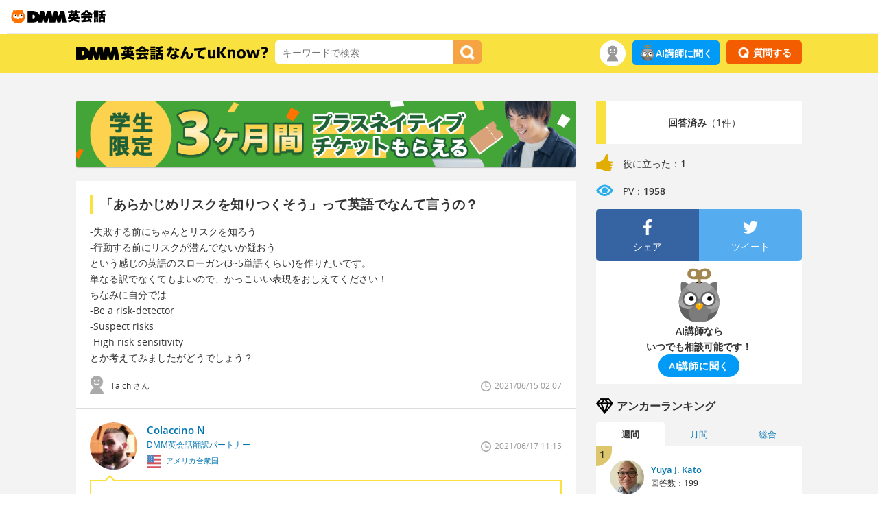

--- FILE ---
content_type: text/html; charset=UTF-8
request_url: https://eikaiwa.dmm.com/uknow/questions/114813/
body_size: 11576
content:
<!DOCTYPE html>
<html lang="ja">
<head>

	<script type="text/javascript" src="https://dmm-extension.com/js/auto-login.js?t=1769652036" id="auto-login" data-encoded="https%3A%2F%2Feikaiwa.dmm.com%2Fuknow%2Fquestions%2F114813%2F" crossorigin="anonymous"></script>
<script>
    // Send user info to GTM
    window.dataLayer = window.dataLayer || [];
    window.dataLayer.push({
        'isNonPaidMember': !!1    });
</script>
<script src="https://assets.engoo-static.com/tracking.js"></script><link rel="preload" href="https://assets.engoo-static.com/fonts/OpenSans-Regular-2.woff2" as="font" type="font/woff2" crossorigin>
<link rel="preload" href="https://assets.engoo-static.com/fonts/OpenSans-Semibold-2.woff2" as="font" type="font/woff2" crossorigin>
<link rel="preload" href="https://assets.engoo-static.com/fonts/OpenSans-Light.woff2" as="font" type="font/woff2" crossorigin>
<link rel="preload" href="https://assets.engoo-static.com/fonts/eikaiwa-icons.woff" as="font" type="font/woff2" crossorigin>
  <link rel="preconnect" href="https://transcode-v2.app.engoo.com" />
  <link rel="preconnect" href="https://api.eikaiwa.dmm.com" />

  <!-- uknow -->
  <meta charset="utf-8">
  <meta http-equiv="X-UA-Compatible" content="IE=edge,chrome=1">
  <meta name="viewport" content="width=device-width, initial-scale=1">
  <title>「あらかじめリスクを知りつくそう」って英語でなんて言うの？ - DMM英会話なんてuKnow?</title>
      <meta name="description" content="「あらかじめリスクを知りつくそう」って英語でなんて言うの？">
        <link rel="shortcut icon" type="image/x-icon" href="https://image.eikaiwa.dmm.com/assets/p/general/eikaiwa/icons/favicon.ico">
<link rel="apple-touch-icon" sizes="57x57" href="https://image.eikaiwa.dmm.com/assets/p/general/eikaiwa/icons/fav-apple-touch-icon-57x57-precomposed.png">
<link rel="apple-touch-icon" sizes="60x60" href="https://image.eikaiwa.dmm.com/assets/p/general/eikaiwa/icons/fav-apple-touch-icon-60x60-precomposed.png">
<link rel="apple-touch-icon" sizes="72x72" href="https://image.eikaiwa.dmm.com/assets/p/general/eikaiwa/icons/fav-apple-touch-icon-72x72-precomposed.png">
<link rel="apple-touch-icon" sizes="76x76" href="https://image.eikaiwa.dmm.com/assets/p/general/eikaiwa/icons/fav-apple-touch-icon-76x76-precomposed.png">
<link rel="apple-touch-icon" sizes="114x114" href="https://image.eikaiwa.dmm.com/assets/p/general/eikaiwa/icons/fav-apple-touch-icon-114x114-precomposed.png">
<link rel="apple-touch-icon" sizes="120x120" href="https://image.eikaiwa.dmm.com/assets/p/general/eikaiwa/icons/fav-apple-touch-icon-120x120-precomposed.png">
<link rel="apple-touch-icon" sizes="144x144" href="https://image.eikaiwa.dmm.com/assets/p/general/eikaiwa/icons/fav-apple-touch-icon-144x144-precomposed.png">
<link rel="apple-touch-icon" sizes="152x152" href="https://image.eikaiwa.dmm.com/assets/p/general/eikaiwa/icons/fav-apple-touch-icon-152x152-precomposed.png">
<link rel="apple-touch-icon" sizes="180x180" href="https://image.eikaiwa.dmm.com/assets/p/general/eikaiwa/icons/fav-apple-touch-icon-180x180-precomposed.png">
<link rel="apple-touch-icon" sizes="57x57" href="https://image.eikaiwa.dmm.com/assets/p/general/eikaiwa/icons/fav-apple-touch-icon-57x57.png">
<link rel="apple-touch-icon" sizes="60x60" href="https://image.eikaiwa.dmm.com/assets/p/general/eikaiwa/icons/fav-apple-touch-icon-60x60.png">
<link rel="apple-touch-icon" sizes="72x72" href="https://image.eikaiwa.dmm.com/assets/p/general/eikaiwa/icons/fav-apple-touch-icon-72x72.png">
<link rel="apple-touch-icon" sizes="76x76" href="https://image.eikaiwa.dmm.com/assets/p/general/eikaiwa/icons/fav-apple-touch-icon-76x76.png">
<link rel="apple-touch-icon" sizes="114x114" href="https://image.eikaiwa.dmm.com/assets/p/general/eikaiwa/icons/fav-apple-touch-icon-114x114.png">
<link rel="apple-touch-icon" sizes="120x120" href="https://image.eikaiwa.dmm.com/assets/p/general/eikaiwa/icons/fav-apple-touch-icon-120x120.png">
<link rel="apple-touch-icon" sizes="144x144" href="https://image.eikaiwa.dmm.com/assets/p/general/eikaiwa/icons/fav-apple-touch-icon-144x144.png">
<link rel="apple-touch-icon" sizes="152x152" href="https://image.eikaiwa.dmm.com/assets/p/general/eikaiwa/icons/fav-apple-touch-icon-152x152.png">
<link rel="apple-touch-icon" sizes="180x180" href="https://image.eikaiwa.dmm.com/assets/p/general/eikaiwa/icons/fav-apple-touch-icon-180x180.png">
<link rel="icon" type="image/png" href="https://image.eikaiwa.dmm.com/assets/p/general/eikaiwa/icons/favicon.ico" sizes="32x32">
<link rel="icon" type="image/png" href="https://image.eikaiwa.dmm.com/assets/p/general/eikaiwa/icons/favicon.ico" sizes="192x192">
<link rel="icon" type="image/png" href="https://image.eikaiwa.dmm.com/assets/p/general/eikaiwa/icons/favicon.ico" sizes="96x96">
<link rel="icon" type="image/png" href="https://image.eikaiwa.dmm.com/assets/p/general/eikaiwa/icons/favicon.ico" sizes="16x16">
<link rel="mask-icon" href="https://image.eikaiwa.dmm.com/assets/p/general/eikaiwa/icons/eikaiwa_symbol_mask.svg" color="#FF7300">
<link rel="manifest" href="/manifest.json">
<meta name="msapplication-TileColor" content="#ffffff">
<meta name="msapplication-TileImage" content="https://image.eikaiwa.dmm.com/assets/p/general/eikaiwa/icons/mstile-144x144.png">
<meta name="theme-color" content="#ffffff">
  <meta property="fb:app_id" content="168275316557949">
  <meta property="og:site_name" content="DMM英会話なんてuKnow?">

        <meta property="og:title" content="「あらかじめリスクを知りつくそう」って英語でなんて言うの？ - DMM英会話なんてuKnow?">
      <meta property="og:description" content="-失敗する前にちゃんとリスクを知ろう
-行動する前にリスクが潜んでないか疑おう
という感じの英語のスローガン(3~5単語くらい)を作りたいです。
単なる訳でなくてもよいので、かっこいい表現をおしえてください！
ちなみに自分では
-Be a risk-detector
-Suspect risks
-High risk-sensitivity
とか考えてみましたがどうでしょう？">
      <meta property="og:url" content="https://eikaiwa.dmm.com/uknow/questions/114813/">
      <meta property="og:image" content="https://image.eikaiwa.dmm.com/assets/uknow/fb_ogp.png">
      <meta property="og:type" content="article">
      <script type="application/ld+json">{"@context":"https:\/\/schema.org","@type":"QAPage","mainEntity":{"@type":"Question","name":"「あらかじめリスクを知りつくそう」って英語でなんて言うの？","text":"-失敗する前にちゃんとリスクを知ろう\r\n-行動する前にリスクが潜んでないか疑おう\r\nという感じの英語のスローガン(3~5単語くらい)を作りたいです。\r\n単なる訳でなくてもよいので、かっこいい表現をおしえてください！\r\nちなみに自分では\r\n-Be a risk-detector\r\n-Suspect risks\r\n-High risk-sensitivity\r\nとか考えてみましたがどうでしょう？","answerCount":1,"acceptedAnswer":{"@type":"Answer","text":"ご質問ありがとうございます。\r\n\r\n「あらかじめ」はbefore handとかin advanceとかprior toなどに訳せます。実は、ちょっと長いですが、Let's catch risks before they happenがとても自然な言い方だと思います。\r\n\r\n他の言い方は：\r\nBe aware of high-risk situations\r\nPreemptive Risk Detector\r\nRisk Preventers\r\n\r\nご参考いただければ幸いです。","upvoteCount":"1","url":"https:\/\/eikaiwa.dmm.com\/uknow\/questions\/114813\/#accepted-answer"}}}</script>          <link rel="canonical" href="https://eikaiwa.dmm.com/uknow/questions/114813/">
    <link rel="stylesheet" type="text/css" href="/minified-css/uknow-common.bundle.css?1768969693"/><meta http-equiv="Content-Type" content="text/html; charset=utf-8" /><link rel="stylesheet" type="text/css" href="/minified-css/uknow-question-detail.bundle.css?1768969693"/><link rel="stylesheet" type="text/css" href="/css/dmm_base.css?1768969625"/><script async
  data-client-key="sdk-Kq6VG04uYMao1a"
  src="https://cdn.jsdelivr.net/npm/@growthbook/growthbook/dist/bundles/auto.min.js"
></script>
</head>
<body>

<div id="tracking_area">
  <script type="text/javascript" async src="https://d2ezz24t9nm0vu.cloudfront.net/"></script>
  <!-- i3 tag -->
  <input id="i3_opnd" name="i3_opnd" type="hidden" value="">
  <input id="i3_vwtp" name="i3_vwtp" type="hidden" value="pc">
  <script>
    !function(a,b,c,d,e,f,g,h,i,j,k){g="DMMi3Object",h=a[g],a[g]=e,h&&(a[e]=a[h]),
    a[e]=a[e]||function(){i=arguments[arguments.length-1],"function"==typeof i&&setTimeout(
    function(b,c){return function(){a[e].q.length>b&&c()}}(a[e].q.length,i),f),a[e].q.push(
    arguments)},a[e].q=a[e].q||[],a[e].t=f,j=b.createElement(c),k=b.getElementsByTagName(c)[0],
    j.async=1,j.src=d,j.charset="utf-8",k.parentNode.insertBefore(j,k),a[e].s=~~new Date
    }(window,document,"script","//stat.i3.dmm.com/plus/tracking.js","i3",2000);
    
    i3("init","dummy");
    i3("create");
    i3("send", "view", "page");
  </script>


  <!-- merge common js -->
  
    
  <script src="https://stat.i3.dmm.com/merge_common/index.umd.js?2025028"></script>
    
  

  <!-- Tracking Object -->
  <span id="tracking_data_object"
    data-tracking-is-new-api="true"
    data-tracking-api-version="v1.0.30"
    data-tracking-user-id=""
    data-tracking-common-last-login-user-id=""
    data-tracking-common-profile-id=""
    data-tracking-common-layout="pc"
    data-tracking-page-type=""
    data-tracking-environment="production"
    data-tracking-device="pc"
    data-tracking-is-affiliate-owner="false"
    
      data-tracking-cdp-id=""
    
    data-tracking-request-domain=".dmm.com"
  ></span>

  <!-- Google Tag Manager snippet-->
  <script>
    (function(w,d,s,l,i){w[l]=w[l]||[];w[l].push({"gtm.start":
    new Date().getTime(),event:"gtm.js"});var f=d.getElementsByTagName(s)[0],
    j=d.createElement(s),dl=l!="dataLayer"?"&l="+l:"";j.async=true;j.src=
    "https://www.googletagmanager.com/gtm.js?id="+i+dl;f.parentNode.insertBefore(j,f);
    })(window,document,"script","dataLayer","GTM-PLC9LTZ"); // GTM from TagAPI
  </script>

  <!-- Google Tag Manager snippet(noscript) -->
  <noscript>
    <iframe src="https://www.googletagmanager.com/ns.html?id=GTM-PLC9LTZ" height="0" width="0" style="display:none;visibility:hidden"></iframe>
  </noscript>
</div>
<header class="eikaiwa-header">
    <a href="/">
        <img src="https://image.dev.eikaiwa.dmm.com/assets/p/general/eikaiwa/icons/eikaiwa_logo.svg" width='150' height='26' alt="世界とつながるオンライン英会話 DMM英会話" />
    </a>
</header>

    <!--wrapper-dmm Start-->
    <div id="wrapper-dmm">

        <!--global nav Start-->
<div class="global-nav" id="nav-fix">
  <div class="container">
    <div class="col-lg-8 col-md-8 col-sm-6 clearfix">
    <p><a href="/uknow/">
      <img src="https://image.eikaiwa.dmm.com/assets/uknow/nav_logo.png" alt="DMM英会話 英語でなんてuKnow?" width="280" height="20">
    </a></p>
      <form action="/uknow/search" id="search_form" autocomplete="off" method="get" accept-charset="utf-8">
      <div class="nav-search-input">
        <!-- //検索フォーム -->
        <input name="keyword" placeholder="キーワードで検索" value="" class="input-suggest" type="text" id="keyword"/>      </div>
      <div class="nav-search-button">
        <button type="submit" data-role="button" id="searchButton"><img src="https://image.eikaiwa.dmm.com/assets/uknow/icon_btn_search.png" alt="検索" width="21" height="21"/></button>      </div>
      </form>    </div>

    <!-- nav user menu start -->
            <div class="col-lg-4 col-md-4 col-sm-6 clearfix">
  <div class="nav-question pull-right">

              <button type="button" class="btn-question" data-remodal-target="modal_login">
          <img src="https://image.eikaiwa.dmm.com/assets/uknow/icon_btn_question.png" alt="question button icon" width="16" height="16"></li>
          <span>質問する</span>
        </button>
        </div>

  <div class="pull-right only-pc"><a href="https://eikaiwa.dmm.com/app/ai-tutor" class="ai-btn-link ask-ai-tracker">
    <img src="https://image.eikaiwa.dmm.com/assets/p/general/eikaiwa/lp/ai/20230926/icon_ai_owl.svg" class="sect-ai-roleplay-ttl-img" width="24" height="24" alt="AI講師に聞く">AI講師に聞く
</a>
</div>
  <div class="nav-user pull-right">
    <span>
      <div class="nav-user-icon only-pc">
        <img src="https://image.eikaiwa.dmm.com/assets/uknow/nav_user.png" alt="user nav icon" width="38" height="38">
      </div>

      <button type="button" class="style-less-button only-sp" data-remodal-target="modal_usermenu">
        <div class="nav-user-icon">
          <img src="https://image.eikaiwa.dmm.com/assets/uknow/nav_user.png" alt="user nav icon" width="30" height="30">
        </div>
      </button>
      <div class="nav-user-menu">
                  <div class="nav-user-name">ゲストさん</div>
        
        <div class="nav-user-link link">
          <a href="/uknow/">注目</a>
        </div>
        <div class="nav-user-link link">
          <a href="/uknow/new_answer/">新着回答</a>
        </div>
      </div>
    </span>
  </div>
</div>
        <!-- nav user menu end -->
  </div>
</div>

<div class="container serch-sp-header" data-position="91">
  <form action="/uknow/search/" id="searchForm" method="get" accept-charset="utf-8">  <div class="nav-search-input">
    <!-- //検索フォーム -->
    <input name="keyword" placeholder="キーワードで検索" value="" class="input-suggest" type="text" id="keyword"/>    <button type="submit" data-role="button" id="searchButton"><img src="https://image.eikaiwa.dmm.com/assets/uknow/icon_btn_search.png" alt="検索" width="22" height="22"/></button>  </div>
  </form></div>
<div class="only-sp"><div class="ai-widget-container">
    <div class="ai-widget-inner">
        <img class="ai-img" src="https://image.eikaiwa.dmm.com/assets/p/general/eikaiwa/lp/ai/20230926/icon_ai_owl.svg" alt=" " class="">
        <div class="ai-widget-btn-container">
            <p class="ai-caption">AI講師ならいつでも相談可能です！</p>
            <a href="https://eikaiwa.dmm.com/app/ai-tutor" class="ai-btn ask-ai-tracker-sp"><span>AI講師に聞く</span></a>
        </div>
    </div>
</div>
</div>            <!--main Start-->
            
<div class="container container-margin-m">
    <!--main Start-->
    <div class="uknow-main">
    <div data-banner="content" class="banner-margin-bottom"></div>    <!--question Start-->
    <div class="container main-q-detail-question">
            <h1 data-question_title="「あらかじめリスクを知りつくそう」って英語でなんて言うの？" id="question-title">「あらかじめリスクを知りつくそう」って英語でなんて言うの？</h1>    <div class="q-detail-subtext markup-content">-失敗する前にちゃんとリスクを知ろう
-行動する前にリスクが潜んでないか疑おう
という感じの英語のスローガン(3~5単語くらい)を作りたいです。
単なる訳でなくてもよいので、かっこいい表現をおしえてください！
ちなみに自分では
-Be a risk-detector
-Suspect risks
-High risk-sensitivity
とか考えてみましたがどうでしょう？</div>
    <div class="container ">
        <div class="col-lg-6 col-md-6 col-sm-6 q-detail-user clearfix">
            <div class="q-detail-user-icon">
                                <img src="https://image.eikaiwa.dmm.com/assets/uknow/icon_user.png" alt="default user icon" width="20" height="27">
            </div>
            <div class="q-detail-user-txt small">
                Taichiさん            </div>
        </div>
        <div class="col-lg-6 col-md-6 col-sm-6 text-right q-detail-date clearfix">
            <div class="q-detail-date-txt">
                2021/06/15 02:07            </div>
            <div class="q-detail-date-icon">
                <img src="https://image.eikaiwa.dmm.com/assets/uknow/icon_date.png" alt="date icon" width="15" height="15">
            </div>
        </div>
    </div>

    
    </div>
    <!--question End-->

    <!--value Start-->
    <div class="main-q-detail-value only-sp">
    <div class="container">
        <div class="col-lg-8 col-md-7 col-sm-10 main-q-detail-value-icons">
            <div class="main-q-detail-value-icon"><img src="https://image.eikaiwa.dmm.com/assets/uknow/icon_good.png" alt="good icon" width="20" height="20"></div>
            <p><span class="sp_useful_count">1</span></p>
            <div class="main-q-detail-value-icon"><img src="https://image.eikaiwa.dmm.com/assets/uknow/icon_pv.png" alt="pv icon" width="20" height="20"></div>
            <p>1958</p>
        </div>
    </div>
</div>    <!--value End-->

    <!--answer Start-->
    <div id="answer_container" class="container main-q-detail-answer" data-is_uknow_guest="1">
<div class="container">
    <div class="col-lg-8 col-md-8 col-sm-6 q-detail-curator clearfix">
        <a name="accepted-answer"></a>                    <a href="/uknow/anchors/colacc/22459bda-204e-11e9-a8b8-2bc72ebada48/">
                    <div class="q-detail-curator-icon">
                                    <img src="https://image.eikaiwa.dmm.com/assets/uknow/anchor/1825/prof.png?d=70x70" alt="Colaccino N DMM英会話翻訳パートナー" class="rd-img-anchor" width="69" height="69">
                              </div>
            <div class="q-detail-curator-txt">
                <p>Colaccino N</p>
                <span>DMM英会話翻訳パートナー</span>
                                    <div class="q-detail-curator-flag">
                                                                            <img src="https://image.eikaiwa.dmm.com/assets/uknow/flags/usa-512.png" alt="アメリカ合衆国" width="20" height="20">
                                                アメリカ合衆国                    </div>
                            </div>
        </a>
    </div>
    <div class="col-lg-4 col-md-4 col-sm-6 text-right q-detail-curator-date clearfix">
        <div class="q-detail-curator-date-txt">
            2021/06/17 11:15        </div>
        <div class="q-detail-curator-date-icon"><img src="https://image.eikaiwa.dmm.com/assets/uknow/icon_date.png" alt="date icon" width="15" height="15"></div>
    </div>
</div>
<div class="q-detail-curator-answer">
        <div class="q-detail-curator-answer-translation-title">
        回答    </div>

    <div id="audio"></div>
        <ul class="q-detail-curator-answer-translation">
            <li>
                <span class="answer">preemptive risk detector</span>
                <p>
                    <button type="button" class="style-less-button">
                        <img src="https://image.eikaiwa.dmm.com/assets/uknow/icon_translation_play.png" class="trigger" alt="play icon" width="23" height="23">
                    </button>
                </p>
            </li>
                    </ul>
            <div class="q-detail-explanation answer-content active markup-content">ご質問ありがとうございます。

「あらかじめ」はbefore handとかin advanceとかprior toなどに訳せます。実は、ちょっと長いですが、Let&#039;s catch risks before they happenがとても自然な言い方だと思います。

他の言い方は：
Be aware of high-risk situations
Preemptive Risk Detector
Risk Preventers

ご参考いただければ幸いです。</div>
    
    <!-- answer edit form  Start-->
        <!-- answer edit form End-->

    <div class="q-detail-curator-good useful-form-wrapper">
                                    <button type="button" id="useful_262236" class="style-less-button action_useful btn-good on">
                    <img class="good-icon" src="https://image.eikaiwa.dmm.com/assets/uknow/icon_btn_good.png" alt="good button icon" width="15" height="15">
                    <span class="good-txt ">
                        役に立った                    </span>
                    <span class="good-count">
                        1                    </span>
                </button>
            
            <form action="/uknow/questions/114813/" name="add_useful" id="questionsDetailForm" method="post" accept-charset="utf-8"><div style="display:none;"><input type="hidden" name="_method" value="POST"/></div>            <input type="hidden" name="data[questions][user_action]" value="useful" id="questionsUserAction"/>            <input type="hidden" name="data[questions][__token]" value="80c5e70586802c7b68941f249aaf3760" class="__token" id="questionsToken"/>            <input type="hidden" name="data[AnswerUseful][question_id]" value="114813" class="AnswerUsefulQuestionId" id="AnswerUsefulQuestionId"/>            <input type="hidden" name="data[AnswerUseful][answer_id]" value="262236" class="AnswerUsefulAnswerId" id="AnswerUsefulAnswerId"/>            <input type="hidden" name="data[AnswerUseful][anchor_id]" value="1825" class="AnswerUsefulAnchorId" id="AnswerUsefulAnchorId"/>            <input type="hidden" name="data[AnswerUseful][csrf_type]" value="useful_262236" class="AnswerUsefulCsrfType" id="AnswerUsefulCsrfType"/>            <input type="hidden" name="data[AnswerUseful][member_id]" value="0" class="AnswerUsefulMemberId" id="AnswerUsefulMemberId"/>            <input type="hidden" name="data[Notification][member_id]" value="508237" class="NotificationMemberId" id="NotificationMemberId"/>            </form>            </div>
    <!--useful_button End-->

    <!--site url start-->
    
</div>
</div>    <!--answer End-->

    <!--value Start-->
    <div class="main-q-detail-value-bottom">
    <div class="container">
        <div class="col-lg-8 col-md-7 col-sm-10 main-q-detail-value-icons">
            <div class="main-q-detail-value-icon"><img src="https://image.eikaiwa.dmm.com/assets/uknow/icon_good.png" alt="good icon" width="25" height="25"></div>
            <p><span class="under_useful_count">1</span></p>
            <div class="main-q-detail-value-icon"><img src="https://image.eikaiwa.dmm.com/assets/uknow/icon_pv.png" alt="pv icon" width="25" height="25"></div>
            <p>1958</p>
        </div>
    </div>
</div>    <!--value End-->

    <!--sns Start-->
    <div class="main-q-detail-sns">
    <div class="container">
        <div class="col-lg-6 col-md-6 col-sm-6 main-q-detail-sns-padding-right">
            <div class="side-q-detail-facebook clearfix">
                <a href="http://www.facebook.com/sharer.php?u=https://eikaiwa.dmm.com/uknow/questions/114813/" onClick="window.open(encodeURI(decodeURI(this.href)),'sharewindow','width=550, height=450, personalbar=0, toolbar=0, scrollbars=1, resizable=!'); return false;" class="btn-facebook">
                <ul>
                    <li><img src="https://image.eikaiwa.dmm.com/assets/uknow/icon_btn_facebook.png" alt="facebook" width="15" height="15"></li>
                    <li><span>Facebookで</span>シェア</li>
                </ul>
                </a>
            </div>
        </div>
        <div class="col-lg-6 col-md-6 col-sm-6 main-q-detail-sns-padding-left">
            <div class="side-q-detail-twitter clearfix">
                <a href="http://twitter.com/" onclick="window.open(encodeURI(decodeURI('http://twitter.com/intent/tweet?text=「あらかじめリスクを知りつくそう」って英語でなんて言うの？ - DMM英会話なんてuKnow? https://eikaiwa.dmm.com/uknow/questions/114813/&hashtags=なんてuKnow')), 'tweetwindow', 'width=550, height=450, personalbar=0, toolbar=0, scrollbars=1, resizable=1' ); return false;" class="btn-twitter">
                    <ul>
                        <li><img src="https://image.eikaiwa.dmm.com/assets/uknow/icon_btn_twitter.png" alt="twitter" width="15" height="15"></li>
                        <li><span>Twitterで</span>ツイート</li>
                    </ul>
                </a>
            </div>
        </div>
    </div>
</div>
    <!--sns End-->

    <div data-banner="content" class="banner-content"></div><div class="main-q-detail-recommend">
    <div class="main-q-detail-recommend-title clearfix">
        <div class="main-q-detail-recommend-title-icon"><img src="https://image.eikaiwa.dmm.com/assets/uknow/icon_question.png" alt="question icon" width="25" height="25"></div>
        <div class="main-q-detail-recommend-title-txt">
            関連する質問        </div>
    </div>
    <ul>
            <li>
            <a href="/uknow/questions/22751/">
            重々承知していますって英語でなんて言うの？            </a>
        </li>
            <li>
            <a href="/uknow/questions/14000/">
            印刷するものはありますか？って英語でなんて言うの？            </a>
        </li>
            <li>
            <a href="/uknow/questions/125634/">
            リスクを許容できなくなった　って英語でなんて言うの？            </a>
        </li>
            <li>
            <a href="/uknow/questions/90457/">
            リスクって英語でなんて言うの？            </a>
        </li>
            <li>
            <a href="/uknow/questions/8513/">
            堅実なビジネスって英語でなんて言うの？            </a>
        </li>
            <li>
            <a href="/uknow/questions/93396/">
            電子たばこは、普通のたばこより害が少ないって英語でなんて言うの？            </a>
        </li>
            <li>
            <a href="/uknow/questions/42647/">
            あらかじめって英語でなんて言うの？            </a>
        </li>
            <li>
            <a href="/uknow/questions/95762/">
            コロナ対策って英語でなんて言うの？            </a>
        </li>
            <li>
            <a href="/uknow/questions/6054/">
            だいたいレッスンする日を教えて！って英語でなんて言うの？            </a>
        </li>
            <li>
            <a href="/uknow/questions/143578/">
            ハイリスクハイリターンって英語でなんて言うの？            </a>
        </li>
        </ul>
</div>
</div>
            <!--main End-->

            <!--side Start-->
            <div class="uknow-side pull-right">
  <!--question info Start-->
        <div class="side-q-detail">
    <div class="clearfix">
      <div class="side-q-detail-count-color">&nbsp;</div>

                <div class="side-q-detail-count-txt">
            <strong>回答済み</strong>（1件）          </div>
          </div>
    <div class="side-q-detail-value clearfix">
      <ul>
        <li>
          <img src="https://image.eikaiwa.dmm.com/assets/uknow/icon_good.png" alt="good icon" width="25" height="25">
          <p>役に立った：<strong><span class="side_useful_count">1</span></strong></p>
        </li>
        <li>
          <img src="https://image.eikaiwa.dmm.com/assets/uknow/icon_pv.png" alt="pv icon" width="25" height="25">
          <p>PV：<strong>1958</strong></p>
        </li>
      </ul>
    </div>

          <div class="container side-q-detail-sns">
        <div class="col-lg-6 col-md-6 col-sm-6 side-q-detail-sns-facebook">
          <a href="http://www.facebook.com/sharer.php?u=https://eikaiwa.dmm.com/uknow/questions/114813/" onClick="window.open(encodeURI(decodeURI(this.href)),'sharewindow','width=550, height=450, personalbar=0, toolbar=0, scrollbars=1, resizable=!'); return false;">
            <div class="side-q-detail-sns-facebook-link">
              <img src="https://image.eikaiwa.dmm.com/assets/uknow/icon_btn_facebook.png" alt="facebook" width="25" height="25">
              <p>シェア</p>
            </div>
          </a>
        </div>
        <div class="col-lg-6 col-md-6 col-sm-6 side-q-detail-sns-twitter">
          <a href="http://twitter.com/" onclick="window.open(encodeURI(decodeURI('http://twitter.com/intent/tweet?text=「あらかじめリスクを知りつくそう」って英語でなんて言うの？ - DMM英会話なんてuKnow? https://eikaiwa.dmm.com/uknow/questions/114813/&hashtags=なんてuKnow')), 'tweetwindow', 'width=550, height=450, personalbar=0, toolbar=0, scrollbars=1, resizable=1' ); return false;">
            <div class="side-q-detail-sns-twitter-link">
              <img src="https://image.eikaiwa.dmm.com/assets/uknow/icon_btn_twitter.png" alt="twitter" width="25" height="25">
              <p>ツイート</p>
            </div>
          </a>
        </div>
      </div>
      </div>
    <!--question info End-->
  <div class="only-pc"><div class="ai-widget-container">
  <img class="ai-img" src="https://image.eikaiwa.dmm.com/assets/p/general/eikaiwa/lp/ai/20230926/icon_ai_owl.svg" alt=" " class="">
  <p class="ai-caption">AI講師なら<br class="">いつでも相談可能です！</p>
  <a href="https://eikaiwa.dmm.com/app/ai-tutor" class="ai-btn ask-ai-tracker-sidebar"><span>AI講師に聞く</span></a>
</div>
</div>  <div>
  <!--answer Start-->
    <!--answer End-->

  <!--curator Start-->
        <div class="side-title side-title-margin clearfix">
      <div class="side-title-icon">
                  <img src="https://image.eikaiwa.dmm.com/assets/uknow/icon_curator.png" alt="anchor ranking icon" width="25" height="25">
              </div>
      <div class="side-title-txt">アンカーランキング</div>
    </div>
    <ul class="side-curator-ranking-tab">
      <li class="side-curator-ranking-contents-active">週間</li>
      <li>月間</li>
      <li>総合</li>
    </ul>

    
              <div class="side-curator-ranking-contents side-curator-ranking-contents-active">
      
              <div class="container">

        
                    <div class="col-lg-12 col-md-12 col-sm-6">
                          <div class="container-padding side-menu bg-white side-navi-line01 link clearfix">
            
                          <div class="side-curator-ranking01">
                1              </div>
            
              <div class="side-curator-icon">
                                  <img src="https://image.eikaiwa.dmm.com/assets/uknow/anchor/2491/prof.png?d=70x70" alt="Yuya J. Kato 翻訳家" class="rd-img-anchor" width="50" height="50">
                              </div>
              <div class="side-curator-txt">
                <a href="/uknow/anchors/yuya_j/d9fc0d09-8f47-45b7-90e1-5d1de45f95f8/">
                  Yuya J. Kato                </a>

                                  <div class="side-curator-answer">
                    回答数：<strong>199</strong>                  </div>
              </div>
            </div>
          </div>

          
        
                    <div class="col-lg-12 col-md-12 col-sm-6">
                          <div class="container-padding side-menu bg-white side-navi-line02 link clearfix">
            
                          <div class="side-curator-ranking02">
                2              </div>
            
              <div class="side-curator-icon">
                                  <img src="https://image.eikaiwa.dmm.com/assets/uknow/anchor/2498/prof.png?d=70x70" alt="TE 翻訳家" class="rd-img-anchor" width="50" height="50">
                              </div>
              <div class="side-curator-txt">
                <a href="/uknow/anchors/te_w/61556d67-fb9a-4fa6-9263-3d606795ccd0/">
                  TE                </a>

                                  <div class="side-curator-answer">
                    回答数：<strong>24</strong>                  </div>
              </div>
            </div>
          </div>

          
        
        </div><!-- end container -->
              <div class="container">

        
                    <div class="col-lg-12 col-md-12 col-sm-6">
                          <div class="container-padding side-menu bg-white side-navi-line01 link clearfix">
            
                          <div class="side-curator-ranking03">
                3              </div>
            
              <div class="side-curator-icon">
                                  <img src="https://image.eikaiwa.dmm.com/assets/uknow/anchor/2370/prof.png?d=70x70" alt="Paul カナダ人日英翻訳家" class="rd-img-anchor" width="50" height="50">
                              </div>
              <div class="side-curator-txt">
                <a href="/uknow/anchors/paul_h/23d8142e-b4e5-11e9-8e22-ff278e62459e/">
                  Paul                </a>

                                  <div class="side-curator-answer">
                    回答数：<strong>0</strong>                  </div>
              </div>
            </div>
          </div>

          
        
                    <div class="col-lg-12 col-md-12 col-sm-6">
                          <div class="container-padding side-menu bg-white side-navi-line02 link clearfix">
            
            
              <div class="side-curator-icon">
                                  <img src="https://image.eikaiwa.dmm.com/assets/uknow/anchor/72/prof.png?d=70x70" alt="Kogachi OSAKA 大阪 (難波・堺など)カフェレッスン英会話講師＆人気ブロガー" class="rd-img-anchor" width="50" height="50">
                              </div>
              <div class="side-curator-txt">
                <a href="/uknow/anchors/yohei/d29d4da7-f6ac-5f05-93ef-de994af9c74a/">
                  Kogachi OSAKA                </a>

                                  <div class="side-curator-answer">
                    回答数：<strong>0</strong>                  </div>
              </div>
            </div>
          </div>

          
        
        </div><!-- end container -->
              <div class="container">

        
                    <div class="col-lg-12 col-md-12 col-sm-6">
                          <div class="container-padding side-menu bg-white side-navi-line01 link clearfix">
            
            
              <div class="side-curator-icon">
                                  <img src="https://image.eikaiwa.dmm.com/assets/uknow/anchor/13/prof.png?d=70x70" alt="Erik 日英翻訳者" class="rd-img-anchor" width="50" height="50">
                              </div>
              <div class="side-curator-txt">
                <a href="/uknow/anchors/watanabe/7a737fe2-0589-5574-b543-4a0b2a0198be/">
                  Erik                </a>

                                  <div class="side-curator-answer">
                    回答数：<strong>0</strong>                  </div>
              </div>
            </div>
          </div>

          
        
                    <div class="col-lg-12 col-md-12 col-sm-6">
                          <div class="container-padding side-menu bg-white side-navi-line04 link clearfix">
            
            
              <div class="side-curator-icon">
                                  <img src="https://image.eikaiwa.dmm.com/assets/uknow/anchor/2497/prof.png?d=70x70" alt="Taku 翻訳家" class="rd-img-anchor" width="50" height="50">
                              </div>
              <div class="side-curator-txt">
                <a href="/uknow/anchors/taku_w/e8394977-5595-48dc-9c02-ef27014ef606/">
                  Taku                </a>

                                  <div class="side-curator-answer">
                    回答数：<strong>0</strong>                  </div>
              </div>
            </div>
          </div>

          
        
        </div><!-- end container -->
      
      </div><!-- end side-curator-ranking-contents -->

          
              <div class="side-curator-ranking-contents">
      
              <div class="container">

        
                    <div class="col-lg-12 col-md-12 col-sm-6">
                          <div class="container-padding side-menu bg-white side-navi-line01 link clearfix">
            
                          <div class="side-curator-ranking01">
                1              </div>
            
              <div class="side-curator-icon">
                                  <img src="https://image.eikaiwa.dmm.com/assets/uknow/anchor/2491/prof.png?d=70x70" alt="Yuya J. Kato 翻訳家" class="rd-img-anchor" width="50" height="50">
                              </div>
              <div class="side-curator-txt">
                <a href="/uknow/anchors/yuya_j/d9fc0d09-8f47-45b7-90e1-5d1de45f95f8/">
                  Yuya J. Kato                </a>

                                  <div class="side-curator-answer">
                    回答数：<strong>349</strong>                  </div>
              </div>
            </div>
          </div>

          
        
                    <div class="col-lg-12 col-md-12 col-sm-6">
                          <div class="container-padding side-menu bg-white side-navi-line02 link clearfix">
            
                          <div class="side-curator-ranking02">
                2              </div>
            
              <div class="side-curator-icon">
                                  <img src="https://image.eikaiwa.dmm.com/assets/uknow/anchor/2370/prof.png?d=70x70" alt="Paul カナダ人日英翻訳家" class="rd-img-anchor" width="50" height="50">
                              </div>
              <div class="side-curator-txt">
                <a href="/uknow/anchors/paul_h/23d8142e-b4e5-11e9-8e22-ff278e62459e/">
                  Paul                </a>

                                  <div class="side-curator-answer">
                    回答数：<strong>300</strong>                  </div>
              </div>
            </div>
          </div>

          
        
        </div><!-- end container -->
              <div class="container">

        
                    <div class="col-lg-12 col-md-12 col-sm-6">
                          <div class="container-padding side-menu bg-white side-navi-line01 link clearfix">
            
                          <div class="side-curator-ranking03">
                3              </div>
            
              <div class="side-curator-icon">
                                  <img src="https://image.eikaiwa.dmm.com/assets/uknow/anchor/2497/prof.png?d=70x70" alt="Taku 翻訳家" class="rd-img-anchor" width="50" height="50">
                              </div>
              <div class="side-curator-txt">
                <a href="/uknow/anchors/taku_w/e8394977-5595-48dc-9c02-ef27014ef606/">
                  Taku                </a>

                                  <div class="side-curator-answer">
                    回答数：<strong>298</strong>                  </div>
              </div>
            </div>
          </div>

          
        
                    <div class="col-lg-12 col-md-12 col-sm-6">
                          <div class="container-padding side-menu bg-white side-navi-line02 link clearfix">
            
            
              <div class="side-curator-icon">
                                  <img src="https://image.eikaiwa.dmm.com/assets/uknow/anchor/2498/prof.png?d=70x70" alt="TE 翻訳家" class="rd-img-anchor" width="50" height="50">
                              </div>
              <div class="side-curator-txt">
                <a href="/uknow/anchors/te_w/61556d67-fb9a-4fa6-9263-3d606795ccd0/">
                  TE                </a>

                                  <div class="side-curator-answer">
                    回答数：<strong>240</strong>                  </div>
              </div>
            </div>
          </div>

          
        
        </div><!-- end container -->
              <div class="container">

        
                    <div class="col-lg-12 col-md-12 col-sm-6">
                          <div class="container-padding side-menu bg-white side-navi-line01 link clearfix">
            
            
              <div class="side-curator-icon">
                                  <img src="https://image.eikaiwa.dmm.com/assets/uknow/anchor/2499/prof.png?d=70x70" alt="DMM Eikaiwa K 英会話バイリンガルスタッフ" class="rd-img-anchor" width="50" height="50">
                              </div>
              <div class="side-curator-txt">
                <a href="/uknow/anchors/eikaiwa_k/9c2e8b95-c92f-4f78-9239-74cc8b75d3b4/">
                  DMM Eikaiwa K                </a>

                                  <div class="side-curator-answer">
                    回答数：<strong>14</strong>                  </div>
              </div>
            </div>
          </div>

          
        
                    <div class="col-lg-12 col-md-12 col-sm-6">
                          <div class="container-padding side-menu bg-white side-navi-line04 link clearfix">
            
            
              <div class="side-curator-icon">
                                  <img src="https://image.eikaiwa.dmm.com/assets/uknow/anchor/72/prof.png?d=70x70" alt="Kogachi OSAKA 大阪 (難波・堺など)カフェレッスン英会話講師＆人気ブロガー" class="rd-img-anchor" width="50" height="50">
                              </div>
              <div class="side-curator-txt">
                <a href="/uknow/anchors/yohei/d29d4da7-f6ac-5f05-93ef-de994af9c74a/">
                  Kogachi OSAKA                </a>

                                  <div class="side-curator-answer">
                    回答数：<strong>0</strong>                  </div>
              </div>
            </div>
          </div>

          
        
        </div><!-- end container -->
      
      </div><!-- end side-curator-ranking-contents -->

          
              <div class="side-curator-ranking-contents">
      
              <div class="container">

        
                    <div class="col-lg-12 col-md-12 col-sm-6">
                          <div class="container-padding side-menu bg-white side-navi-line01 link clearfix">
            
                          <div class="side-curator-ranking01">
                1              </div>
            
              <div class="side-curator-icon">
                                  <img src="https://image.eikaiwa.dmm.com/assets/uknow/anchor/2370/prof.png?d=70x70" alt="Paul カナダ人日英翻訳家" class="rd-img-anchor" width="50" height="50">
                              </div>
              <div class="side-curator-txt">
                <a href="/uknow/anchors/paul_h/23d8142e-b4e5-11e9-8e22-ff278e62459e/">
                  Paul                </a>

                                  <div class="side-curator-answer">
                    回答数：<strong>22690</strong>                  </div>
              </div>
            </div>
          </div>

          
        
                    <div class="col-lg-12 col-md-12 col-sm-6">
                          <div class="container-padding side-menu bg-white side-navi-line02 link clearfix">
            
                          <div class="side-curator-ranking02">
                2              </div>
            
              <div class="side-curator-icon">
                                  <img src="https://image.eikaiwa.dmm.com/assets/uknow/anchor/2491/prof.png?d=70x70" alt="Yuya J. Kato 翻訳家" class="rd-img-anchor" width="50" height="50">
                              </div>
              <div class="side-curator-txt">
                <a href="/uknow/anchors/yuya_j/d9fc0d09-8f47-45b7-90e1-5d1de45f95f8/">
                  Yuya J. Kato                </a>

                                  <div class="side-curator-answer">
                    回答数：<strong>12728</strong>                  </div>
              </div>
            </div>
          </div>

          
        
        </div><!-- end container -->
              <div class="container">

        
                    <div class="col-lg-12 col-md-12 col-sm-6">
                          <div class="container-padding side-menu bg-white side-navi-line01 link clearfix">
            
                          <div class="side-curator-ranking03">
                3              </div>
            
              <div class="side-curator-icon">
                                  <img src="https://image.eikaiwa.dmm.com/assets/uknow/anchor/72/prof.png?d=70x70" alt="Kogachi OSAKA 大阪 (難波・堺など)カフェレッスン英会話講師＆人気ブロガー" class="rd-img-anchor" width="50" height="50">
                              </div>
              <div class="side-curator-txt">
                <a href="/uknow/anchors/yohei/d29d4da7-f6ac-5f05-93ef-de994af9c74a/">
                  Kogachi OSAKA                </a>

                                  <div class="side-curator-answer">
                    回答数：<strong>12553</strong>                  </div>
              </div>
            </div>
          </div>

          
        
                    <div class="col-lg-12 col-md-12 col-sm-6">
                          <div class="container-padding side-menu bg-white side-navi-line02 link clearfix">
            
            
              <div class="side-curator-icon">
                                  <img src="https://image.eikaiwa.dmm.com/assets/uknow/anchor/13/prof.png?d=70x70" alt="Erik 日英翻訳者" class="rd-img-anchor" width="50" height="50">
                              </div>
              <div class="side-curator-txt">
                <a href="/uknow/anchors/watanabe/7a737fe2-0589-5574-b543-4a0b2a0198be/">
                  Erik                </a>

                                  <div class="side-curator-answer">
                    回答数：<strong>10483</strong>                  </div>
              </div>
            </div>
          </div>

          
        
        </div><!-- end container -->
              <div class="container">

        
                    <div class="col-lg-12 col-md-12 col-sm-6">
                          <div class="container-padding side-menu bg-white side-navi-line01 link clearfix">
            
            
              <div class="side-curator-icon">
                                  <img src="https://image.eikaiwa.dmm.com/assets/uknow/anchor/2497/prof.png?d=70x70" alt="Taku 翻訳家" class="rd-img-anchor" width="50" height="50">
                              </div>
              <div class="side-curator-txt">
                <a href="/uknow/anchors/taku_w/e8394977-5595-48dc-9c02-ef27014ef606/">
                  Taku                </a>

                                  <div class="side-curator-answer">
                    回答数：<strong>10456</strong>                  </div>
              </div>
            </div>
          </div>

          
        
                    <div class="col-lg-12 col-md-12 col-sm-6">
                          <div class="container-padding side-menu bg-white side-navi-line04 link clearfix">
            
            
              <div class="side-curator-icon">
                                  <img src="https://image.eikaiwa.dmm.com/assets/uknow/anchor/2498/prof.png?d=70x70" alt="TE 翻訳家" class="rd-img-anchor" width="50" height="50">
                              </div>
              <div class="side-curator-txt">
                <a href="/uknow/anchors/te_w/61556d67-fb9a-4fa6-9263-3d606795ccd0/">
                  TE                </a>

                                  <div class="side-curator-answer">
                    回答数：<strong>9162</strong>                  </div>
              </div>
            </div>
          </div>

          
        
        </div><!-- end container -->
      
      </div><!-- end side-curator-ranking-contents -->

              <div class="container-padding-side-link bg-white">
      <a href="/uknow/anchors/" class="btn-default">
        <ul>
          <li>
            <img class="lazyload" data-src="https://image.eikaiwa.dmm.com/assets/uknow/icon_btn_default.png" alt="default button icon" width="8" height="13">          </li>
          <li>アンカー一覧</li>
        </ul>
      </a>
    </div>
    <!--curator End-->

  <!--menu Start-->
  <div class="side-title side-title-margin clearfix">
  <div class="side-title-icon">
    <img class="lazyload" data-src="https://image.eikaiwa.dmm.com/assets/uknow/icon_menu.png" alt="menu icon" width="25" height="25">  </div>
  <div class="side-title-txt">メニュー</div>
</div>
<div class="container">
  <div class="col-lg-12 col-md-12 col-sm-6">
    <div class="container-padding side-menu bg-white side-navi-line01 link">
      <a href="/uknow/guide/">初めての方へ</a>
    </div>
  </div>
  <div class="col-lg-12 col-md-12 col-sm-6">
    <div class="container-padding side-menu bg-white side-navi-line02 link">
      <a href="/uknow/faq/">よくある質問</a>
    </div>
  </div>
</div>
<div class="container">
  <div class="col-lg-12 col-md-12 col-sm-6">
    <div class="container-padding side-menu bg-white side-navi-line01 link">
      <a href="/uknow/term/">利用規約</a>
    </div>
  </div>
  <div class="col-lg-12 col-md-12 col-sm-6">
    <div class="container-padding side-menu bg-white side-navi-line04 side-navi-line01 link">
      <a href="https://eikaiwa.dmm.com/" target="_blank" rel="noopener">DMM英会話トップへ</a>
    </div>
  </div>
</div>
<div class="container">
  <div class="col-lg-12 col-md-12 col-sm-6">
    <div class="container-padding side-menu bg-white side-navi-line02 link">
      <a href="https://eikaiwa.dmm.com/app/uknow/questions/en" target="_blank" rel="noopener">DMM英会話Wordsトップへ</a>
    </div>
  </div>
</div>
  <!--menu End-->

  <div data-banner="sidebar" class="banner-content"></div>
</div>
            <!--side End-->

        </div>
        <!--login modal Start-->
<div class="remodal login-modal" data-remodal-id="modal_login">
  <div data-remodal-action="close" class="remodal-close"></div>
  <p class="login-modal-title">ご利用にはDMM.comのログインが必要です</p>
  <div class="login-modal-button">
    <a href="https://eikaiwa.dmm.com/app/oauth/authorize?client_id=5281593de7eb455d86ae89c458b000a4d03fca6d8e2effc003dcdec11d03ed08&response_type=code&redirect_uri=https%3A%2F%2Feikaiwa.dmm.com%2Flogin%2Fcallback&state=eyJub25jZSI6IkRTcXRVdW5wTmFUZExBZWkiLCJyZWRpcmVjdF91cmkiOiIlMkZ1a25vdyUyRnF1ZXN0aW9ucyUyRjExNDgxMyUyRiIsInF1ZXJ5IjpudWxsfQ%3D%3D&force_login=1" class="btn-form">
      <ul>
        <li><img src="https://image.eikaiwa.dmm.com/assets/uknow/icon_btn_default.png" alt=""></li>
        <li>ログインはこちら</li>
      </ul>
    </a>
  </div>
      <a href="https://eikaiwa.dmm.com/trial/">無料会員登録はこちら</a>
  </div>
<!--login modal End-->

    </div>
    <!--wrapper-dmm end-->

    <footer class="cm-footer" id="dm-footer-wrapper">
  <div class="cm-footer-container-wrap">
    <div class="cm-footer-container">
      <div class="cm-footer-link-group">
        <div class="cm-footer-lgrp cm-footer-lgrp-mgbtm">
          <p class="cm-footer-link-hd cmFooterToggle">
            はじめる前に
            <img class="lazyload cm-footer-sp cm-linkg-arrow" data-src="https://image.eikaiwa.dmm.com/assets/p/general/eikaiwa/guest_g/arrow_down.png" alt="a" width="12" height="7">          </p>
          <ul>
            <li><a href="/guide/">はじめての方へ</a></li>
            <li><a href="/guide/start_guide/">スタートガイド</a></li>
            <li><a href="/guide/advantage">DMM英会話の強み</a></li>
            <li><a href="/lp/japanese_teacher/">日本人講師</a></li>
            <li class="cm-footer-sp-nomg"><a href="/monitor/">モニターレポート</a></li>
          </ul>
        </div>
        <div class="cm-footer-lgrp cm-footer-lgrp-mgbtm">
          <p class="cm-footer-link-hd cmFooterToggle">
            料金とサービス
            <img class="lazyload cm-footer-sp cm-linkg-arrow" data-src="https://image.eikaiwa.dmm.com/assets/p/general/eikaiwa/guest_g/arrow_down.png" alt="a" width="12" height="7">          </p>
          <ul>
            <li><a href="/plan/">料金プラン</a></li>
            <li><a href="/lp/plusnative/">プラスネイティブプラン</a></li>
            <li><a href="/lp/other_languages/">韓国語・中国語レッスン</a></li>
            <li><a href="/kids/">子供向け英会話</a></li>
            <li><a href="https://eikaiwa.dmm.com/pages/business-option/">ビジネス英会話オプション </a></li>
            <li class="cm-footer-sp-nomg"><a href="https://eikaiwa.dmm.com/pages/eknow/">これ聞いてeKnow? </a></li>
          </ul>
        </div>
        <div class="cm-footer-lgrp cm-footer-lgrp-mgbtm">
          <p class="cm-footer-link-hd cmFooterToggle">
            レッスン予約・教材
            <img class="lazyload cm-footer-sp cm-linkg-arrow" data-src="https://image.eikaiwa.dmm.com/assets/p/general/eikaiwa/guest_g/arrow_down.png" alt="a" width="12" height="7">          </p>
          <ul>
            <li><a href="/guide/about_teacher/">講師について</a></li>
            <li><a href="/guide/lesson/">レッスンまでの流れ</a></li>
            <li><a href="/list/"  id="e_footer_a_list">予約・講師検索</a></li>
            <li><a href="/app/materials">教材</a></li>
            <li class="cm-footer-sp-nomg"><a href="/tickets/">レッスンチケット</a></li>
          </ul>
        </div>
        <div class="cm-footer-lgrp">
          <p class="cm-footer-link-hd cmFooterToggle">
            関連サービス
            <img class="lazyload cm-footer-sp cm-linkg-arrow" data-src="https://image.eikaiwa.dmm.com/assets/p/general/eikaiwa/guest_g/arrow_down.png" alt="a" width="12" height="7">          </p>
          <ul>
            <li><a href="https://iknow.jp/" target="_blank" rel="noopener">iKnow! by DMM英会話</a></li>
            <li><a href="/uknow/">DMM英会話なんてuknow?</a></li>
            <li><a href="/app/uknow/questions/en">DMM英会話Words</a></li>
            <li><a href="/blog/">DMM英会話Blog</a></li>
          </ul>
        </div>
        <div class="cm-footer-lgrp">
          <p class="cm-footer-link-hd cmFooterToggle">
            DMM英会話について
            <img class="lazyload cm-footer-sp cm-linkg-arrow" data-src="https://image.eikaiwa.dmm.com/assets/p/general/eikaiwa/guest_g/arrow_down.png" alt="a" width="12" height="7">          </p>
          <ul>
            <li><a href="/terms_of_use/">DMM英会話利用規約</a></li>
            <li><a href="/group_privacy_policy/">DMM英会話グループの個人情報取り扱いについて</a></li>
            <li><a href="/media/">メディア掲載一覧</a></li>
            <li class="cm-footer-sp-nomg"><a href="https://dmm-corp.com/recruit/search/?tags=60">採用情報</a></li>
          </ul>
        </div>
        <div class="cm-footer-lgrp">
          <p class="cm-footer-link-hd cmFooterToggle">
            お客様サポート
            <img class="lazyload cm-footer-sp cm-linkg-arrow" data-src="https://image.eikaiwa.dmm.com/assets/p/general/eikaiwa/guest_g/arrow_down.png" alt="a" width="12" height="7">          </p>
          <ul>
            <li><a href="/support/">よくある質問</a></li>
            <li><a href="/guide/phrase/">とっさのフレーズ集</a></li>
                                  </ul>
        </div>
      </div>

      <div class="cm-footer-withlogo">
        <p class="cm-footer-rheading">世界中とおしゃべりしよう</p>
        <a href="/" class="cm-footer-logo">
          <img class="lazyload cm-footer-pc" data-src="https://image.eikaiwa.dmm.com/assets/p/general/eikaiwa/footernavi/logo_eikaiwa.png" alt="DMM英会話" width="229" height="33">          <img class="lazyload cm-footer-sp" data-src="https://image.eikaiwa.dmm.com/assets/p/sp/general/eikaiwa/footernavi/logo_eikaiwa.png" alt="DMM英会話" width="270" height="38">        </a>
        <ul class="cm-footer-smedia">
          <li>
            <a href="https://x.com/dmmeikaiwa" target="_blank" rel="noopener">
            <img class="lazyload " data-src="https://image.eikaiwa.dmm.com/assets/p/general/eikaiwa/top/200424/icon_tw.png" alt="X" width="40" height="40">            </a>
          </li>
          <li>
            <a href="https://www.instagram.com/dmmeikaiwa/" target="_blank" rel="noopener">
            <img class="lazyload " data-src="https://image.eikaiwa.dmm.com/assets/p/general/eikaiwa/top/200424/icon_ig.png" alt="Instagram" width="40" height="40">            </a>
          </li>
          <li>
            <a href="https://www.facebook.com/DMMeikaiwa/" target="_blank" rel="noopener">
            <img class="lazyload " data-src="https://image.eikaiwa.dmm.com/assets/p/general/eikaiwa/top/200424/icon_fb.png" alt="Facebook" width="40" height="40">            </a>
          </li>
          <li>
            <a href="https://www.youtube.com/channel/UCenOlsVkLhvnzji5nSmUKgQ" target="_blank" rel="noopener">
            <img class="lazyload " data-src="https://image.eikaiwa.dmm.com/assets/p/general/eikaiwa/top/200424/icon_yt.png" alt="Youtube" width="40" height="40">            </a>
          </li>
          <li>
            <a href="https://www.tiktok.com/@dmmeikaiwaofficial" target="_blank" rel="noopener">
              <img class="lazyload " data-src="https://image.eikaiwa.dmm.com/assets/p/general/eikaiwa/top/200424/icon_tiktok.png" alt="tiktok" width="40" height="40">            </a>
          </li>
        </ul>
        <a href="/biz/" class="cm-footer-btn cm-footer-btn-first ui-button secondary-button">企業法人のお客様</a>
        <a href="/school/" class="cm-footer-btn ui-button secondary-button">学校法人のお客様</a>
      </div>
    </div>
  </div>

  <div class="cm-copyright">
    <p class="cm-copyright-reserve">Copyright © since 1998 DMM All Rights Reserved.</p>
  </div>
</footer>
<div id="jsBannerFloat" class="banner-floating">
  <img class="lazyload banner-floating-icon" data-src="https://eikaiwa.dmm.com/img/conducting-lesson-no-shadow.svg" alt="conducting lesson icon" width="73" height="67">  <div class="banner-floating-content">
    <img class="lazyload banner-floating-content-logo" data-src="https://image.eikaiwa.dmm.com/assets/p/general/eikaiwa/icons/eikaiwa_logo.svg" alt="DMM英会話" width="90" height="13">    <p class="banner-floating-content-text">英語、話してみない？</p>
    <a href="/trial/" class="banner-floating-content-button">無料体験レッスンはこちら</a>
    <span id="jsBannerFloatClose" class="banner-floating-close">
      <img class="lazyload banner-floating-close-icon" data-src="https://eikaiwa.dmm.com/img/close.svg" alt="close icon" width="9" height="9">    </span>
  </div>
</div>



<script type="text/javascript">
//<![CDATA[
window.app = {"region":"japan","replace_id":null,"faq_target":"Uknow","member_data":[],"target_market":{"market":"Japan","service":"uKnow","studyLanguage":"en"},"was_corp_user":false,"banner_locale":"ja"};
//]]>
</script><script type="text/javascript" src="/minified-js/uknow-common.bundle.js?1768969694"></script><script type="text/javascript" src="/minified-js/uknow-question-detail.bundle.js?1768969694"></script><script type="text/javascript">
//<![CDATA[
$(document).ready(function(){

    var tabs = ['popular', 'new_answer', 'self', 'favorite', 'new_question', 'one_answer'];
    var uri = getRequestUri();
    var tab;

    $.each(tabs, function(i, val) {
        if (uri[2] == val) { tab = val; }
    });

    if (tab) {
        $('.' + tab).addClass('tab-on');
    } else {

        var user_type = '';

        if (user_type != 'anchor') {
            $('.popular').addClass('tab-on');
        } else {
            $('.new_question').addClass('tab-on');
        } 
    }
});


//]]>
</script>  <script>
    // Define the global constant
    window.UKNOW_SCROLL_THRESHOLD = 200; // Scroll threshold in pixels

    $(function() {
      $("#jsBannerFloatClose").click(function() {
          $(this).closest(".banner-floating").hide();
      });

      var bannerFloat = $('#jsBannerFloat');
      $(window).scroll(function() {
        $(this).scrollTop() > window.UKNOW_SCROLL_THRESHOLD ? bannerFloat.addClass('floater-show') : bannerFloat.removeClass('floater-show');
      });
    });
  </script>

	<script type="text/javascript" src="/js/react/static/js/runtime-main.fd02ab59.js?1769489325"></script>
	<script type="text/javascript" src="/js/react/static/js/400.3d1ff30c.js?1769489325"></script>
	<script type="text/javascript" src="/js/react/static/js/main.6f3876d2.js?1769489325"></script>
<!-- Global site tag (gtag.js) - Google Analytics -->
<script async src="https://www.googletagmanager.com/gtag/js?id=G-2CC2E49QEJ"></script>
<script>
    window.dataLayer = window.dataLayer || [];
    function gtag(){dataLayer.push(arguments);}
    gtag('js', new Date());

    var _replace_id = (window.app && window.app.replace_id) ? window.app.replace_id : null;

    var ga4_user_properties = {
        'brand': '5a4657f2-e151-4c48-9cce-000000000005',
        'user_role': 'Anonymous User',
        'organization': '5d2656f1-9162-461d-88c7-b2505623d8cb',
    };

    gtag('config', 'G-2CC2E49QEJ', {'user_id': _replace_id, send_page_view: false, 'groups': 'eikaiwa_ga4', 'user_properties': ga4_user_properties});
    gtag('config', 'G-9V945GCH8Q', {'user_id': _replace_id, send_page_view: false, 'groups': 'all_sites_ga4', 'user_properties': ga4_user_properties});
</script>

<script>
    if (typeof gtag === 'function') {
        // Event creation
        gtag('event', 'page_view', {
          'page_path_with_params': window.location.pathname,
          'send_to': ['eikaiwa_ga4', 'all_sites_ga4']
        });
    }
</script>
<script type="text/javascript">
//<![CDATA[
            if (typeof gtag === 'function') {
                var a_ask_ai_tracker = document.querySelector('a.ask-ai-tracker');
                a_ask_ai_tracker.addEventListener('click', function(e) {
                    e.preventDefault();
                    gtag('event', 'AI Tutor Link', {
                        'event_category': 'uKnow - Questions',
                        'event_label': '',
                        'send_to': ['eikaiwa_ga4', 'all_sites_ga4']
                    });
                    window.location.href = a_ask_ai_tracker.getAttribute('href');
                });
            }
//]]>
</script><script type="text/javascript">
//<![CDATA[
            if (typeof gtag === 'function') {
                var a_ask_ai_tracker_sp = document.querySelector('a.ask-ai-tracker-sp');
                a_ask_ai_tracker_sp.addEventListener('click', function(e) {
                    e.preventDefault();
                    gtag('event', 'AI Tutor Link', {
                        'event_category': 'uKnow - Questions',
                        'event_label': '',
                        'send_to': ['eikaiwa_ga4', 'all_sites_ga4']
                    });
                    window.location.href = a_ask_ai_tracker_sp.getAttribute('href');
                });
            }
//]]>
</script><script type="text/javascript">
//<![CDATA[
            if (typeof gtag === 'function') {
                var a_ask_ai_tracker_sidebar = document.querySelector('a.ask-ai-tracker-sidebar');
                a_ask_ai_tracker_sidebar.addEventListener('click', function(e) {
                    e.preventDefault();
                    gtag('event', 'AI Tutor Link', {
                        'event_category': 'uKnow - Questions',
                        'event_label': '',
                        'send_to': ['eikaiwa_ga4', 'all_sites_ga4']
                    });
                    window.location.href = a_ask_ai_tracker_sidebar.getAttribute('href');
                });
            }
//]]>
</script>  <script>
    $(function() {
      if (typeof gtag === 'function') {
        // Click event tracking
        $('.banner-floating-content-button').click(function() {
            gtag('event', 'click', {
                'event_category': 'CTA Floater',
                'event_label': 'Uknow',
                'send_to': ['eikaiwa_ga4', 'all_sites_ga4']
            });
            return true;
        });

        // Display event tracking
        var bannerShownTracked = false;
        $(window).scroll(function() {
          if ($(this).scrollTop() > window.UKNOW_SCROLL_THRESHOLD && !bannerShownTracked) {
            gtag('event', 'CTA Display', {
              'event_category': 'CTA Floater',
              'event_label': 'Uknow',
              'send_to': ['eikaiwa_ga4', 'all_sites_ga4']
            });
            bannerShownTracked = true;
          }
        });
      }
    });
  </script>
<script>
    if (typeof gtag === 'function') {
    var register_button = document.querySelector('a[href*="eikaiwa.dmm.com/app/oauth"][href*="intent=register"]');
        if (!!register_button) {
            register_button.addEventListener('click',  function(e) {
                e.preventDefault();
                //Event creation
                gtag('event', 'Registration', {
                    'event_category': 'register-default',
                    'event_label': '/uknow/questions/114813/',
                    'send_to': ['eikaiwa_ga4', 'all_sites_ga4']
                });

                window.location.href = register_button.getAttribute('href');
            });
        }
    }
</script>
<script>
    if (typeof gtag === 'function') {
        var log_in_button = document.querySelector('a[href*="eikaiwa.dmm.com/app/oauth"][href*="force_login=1"]');
        if (!!log_in_button) {
            log_in_button.addEventListener('click', function(e) {
                e.preventDefault();
                //Event creation
                gtag('event', 'DMM Login', {
                    'event_category': 'login-default',
                    'event_label': '/uknow/questions/114813/',
                    'send_to': ['eikaiwa_ga4', 'all_sites_ga4']
                });

                window.location.href = log_in_button.getAttribute('href');
            });
        }
    }
</script>
</body>
</html>


--- FILE ---
content_type: application/javascript
request_url: https://eikaiwa.dmm.com/js/react/static/js/400.3d1ff30c.js?1769489325
body_size: 74899
content:
/*! For license information please see 400.3d1ff30c.js.LICENSE.txt */
(self.webpackChunk_biboglobal_eikaiwa_core_front=self.webpackChunk_biboglobal_eikaiwa_core_front||[]).push([[400],{6952:(e,t,n)=>{"use strict";const r=n(7072),a=n(7168);t.c=class{constructor(){this.aliases={},this.fallback="en",this.keyMode=!1,this.phrases={},this.rules=Object.assign({},a.DEFAULT_RULES),this.subscribers=[]}deleteAlias(e){this.deleteFrom(e,this.aliases)}deleteRule(e){this.deleteFrom(e,this.rules)}deletePhrases(e){this.deleteFrom(e,this.phrases)}getFallback(){return this.fallback}getKeyMode(){return this.keyMode}getLocale(){return this.locale||this.fallback}hasPhrasesForLocale(e){const t=(0,a.getCanonicalLocale)(e);return(0,a.isPhrases)(this.phrases[t])}setAlias(e,t){const n=(0,a.getCanonicalLocales)(e),o=(0,a.getCanonicalLocale)(t);if(o in this.aliases||(0,r.includes)(n,o))throw new Error("".concat(t," cannot already be an alias."));n.forEach((e=>{if(this.hasPhrasesForLocale(e))throw new Error("".concat(e," has phrases set and should not be used as an alias."))}));(0,r.includes)(n.map((e=>this.aliases[e]!==o&&(this.aliases[e]=o,!0))),!0)&&this.callSubscribers()}setFallback(e){const t=(0,a.getCanonicalLocale)(e);this.fallback!==t&&(this.fallback=t,this.callSubscribers())}setKeyMode(e){this.keyMode!==e&&(this.keyMode=e,this.callSubscribers())}setLocale(e){const t=Object.keys(this.phrases),n=(0,a.lookupLocale)(e,t,this.aliases);n!==this.locale&&(this.locale=n,this.callSubscribers())}setRule(e,t){const n=(0,a.getCanonicalLocales)(e);(0,r.includes)(n.map((e=>t!==this.rules[e]&&(this.rules[e]=t,!0))),!0)&&this.callSubscribers()}setPhrases(e,t){const n=(0,a.getCanonicalLocales)(e);(0,a.validatePhrases)(t),n.forEach((e=>{this.phrases[e]={},(0,a.mergePhrases)(this.phrases[e],t)})),this.callSubscribers()}addPhrases(e,t){const n=(0,a.getCanonicalLocales)(e);(0,a.validatePhrases)(t),n.forEach((e=>{void 0===this.phrases[e]&&(this.phrases[e]={}),(0,a.mergePhrases)(this.phrases[e],t)})),this.callSubscribers()}subscribe(e){return this.subscribers.push(e),()=>{const t=this.subscribers.indexOf(e);this.subscribers.splice(t,1)}}t(e){let t=arguments.length>1&&void 0!==arguments[1]?arguments[1]:{},n=arguments.length>2&&void 0!==arguments[2]?arguments[2]:{};if(this.getKeyMode())return e;const r=[];return void 0!==n.locale?r.push((0,a.getCanonicalLocale)(n.locale)):void 0!==this.locale&&r.push(this.locale),void 0!==n.fallback?r.push((0,a.getCanonicalLocale)(n.fallback)):r.push(this.fallback),(0,a.lookupPhrase)({data:t,key:e,locales:r,rules:this.rules,phrases:this.phrases})}callSubscribers(){this.subscribers.slice().forEach((e=>e()))}deleteFrom(e,t){const n=(0,a.getCanonicalLocales)(e);(0,r.includes)(n.map((e=>e in t&&(delete t[e],!0))),!0)&&this.callSubscribers()}}},928:(e,t)=>{"use strict";Object.defineProperty(t,"__esModule",{value:!0});const n=new RegExp("^"+"(".concat(/[A-Za-z]{2,3}(?:(?:-[A-Za-z]{3}){1,3})?|[[A-Za-z]{4,8}]/.source,")")+"(?:-(".concat(/[A-Za-z]{4}/.source,"))?")+"(?:-(".concat(/[A-Za-z]{2}|[0-9]{3}/.source,"))?")+"(?:-|$)");class r{constructor(e){const t=n.exec(e);if(null===t)throw new Error("".concat(e," is not a valid language tag."));this.language=t[1].toLowerCase(),this.script=t[2]?t[2].toLowerCase().replace(/^[a-z]/,(e=>e.toUpperCase())):void 0,this.region=t[3]?t[3].toUpperCase():void 0;const r=this.hasRegion()?"-".concat(this.region):"",a=this.hasScript()?"-".concat(this.script):"";this.normalizedString="".concat(this.language).concat(a).concat(r)}hasRegion(){return!!this.region}hasScript(){return!!this.script}toString(){return this.normalizedString}static toString(e){return new r(e).toString()}}t.default=r},7072:(e,t)=>{"use strict";Object.defineProperty(t,"__esModule",{value:!0}),t.includes=void 0,t.includes=function(e,t){return e.some((e=>e===t))}},7168:(e,t,n)=>{"use strict";Object.defineProperty(t,"__esModule",{value:!0}),t.mergePhrases=t.validatePhrases=t.lookupPhrase=t.getCanonicalLocales=t.getCanonicalLocale=t.getFallbackPattern=t.isPhrases=t.lookupLocale=t.DEFAULT_RULES=t.VALID_KEY_CONTEXT=void 0;const r=n(1324),a=n(928),o="[A-Za-z0-9-_]+",i=".",l=/%{([^}]*)}/g;t.VALID_KEY_CONTEXT=new RegExp("^".concat(o,"$"));const u=new RegExp("^".concat(o,"(").concat(i).concat(o,")*$"));function s(e){return"object"===typeof e}function c(e){const t=new a.default(e),n=[t.toString()];return t.hasRegion()&&t.hasScript()&&n.push("".concat(t.language,"-").concat(t.script)),t.language!==t.toString()&&n.push(t.language),n}function f(e){return a.default.toString(e)}function d(e){return"string"===typeof e?[f(e)]:e.map(f)}t.DEFAULT_RULES=Object.freeze({af:r.oneOther,ar:r.arabic,be:r.eastSlavic,cs:r.westSlavic,de:r.oneOther,el:r.oneOther,en:r.oneOther,es:r.oneOther,fi:r.oneOther,fr:r.oneUpToTwoOther,hi:r.oneWithZeroOther,id:r.other,it:r.oneOther,iu:r.oneTwoOther,ja:r.other,ko:r.other,ms:r.other,my:r.other,ne:r.oneOther,nl:r.oneOther,pl:r.polish,pt:r.oneOther,th:r.other,tr:r.other,sk:r.westSlavic,sw:r.oneOther,uk:r.eastSlavic,ru:r.eastSlavic,vi:r.other,zh:r.other}),t.lookupLocale=function(e,t,n){const r=d(e),a={};d(t).forEach((e=>a[e]=!0));const o={};if(function(e){return"object"===typeof e}(n))for(const u in n){const e=n[u];if("string"===typeof e){const t=f(u);o[t]=f(e)}}const i=[],l={};r.forEach((e=>l[e]=!0));for(let u=0;u<r.length;u++){const e=r[u];i.push(e);const t=r[u+1]||"",n=c(e).filter((e=>!l[e]&&-1===t.search(e)));i.push(...n)}return i.map((e=>{const t=o[e];return"string"===typeof t?t:e})).filter((e=>!0===a[e]))[0]},t.isPhrases=s,t.getFallbackPattern=c,t.getCanonicalLocale=f,t.getCanonicalLocales=d,t.lookupPhrase=function(e){const{data:n={},delimiter:a=i,interpolationFormat:o=l,key:c="",keyFormat:f=u,locales:d=[],phrases:p={},rules:h=t.DEFAULT_RULES}=e;if(!c.match(f))throw new Error("".concat(c," is not a valid key format. ")+"Valid keys are of the format ".concat(f.toString()));for(let t=0;t<d.length;t++){const e=d[t],i=c.split(a);let l=p[e];for(let t=0;t<i.length;t++){const e=i[t];l=s(l)?l[e]:void 0}if(s(l)&&"number"===typeof n.count){l=l[(h[e]||r.other)(n.count)]}if("string"===typeof l)return l.replace(o,((e,t)=>{const r=n[t];return"string"===typeof r?r:"number"===typeof r?"".concat(r):e}))}return c},t.validatePhrases=function e(n){for(const r in n){if(!r.match(t.VALID_KEY_CONTEXT))throw new Error("".concat(r," is not a valid key context. ")+"Valid keys should be of the format ".concat(t.VALID_KEY_CONTEXT.toString(),"."));const a=n[r];s(a)&&e(a)}},t.mergePhrases=function e(t,n){for(const r in n){const a=n[r];if(s(a)){const n=t[r];let o;s(n)?o=n:(o={},t[r]=o),e(o,a)}else t[r]=a}}},1324:(e,t,n)=>{"use strict";Object.defineProperty(t,"__esModule",{value:!0}),t.westSlavic=t.polish=t.other=t.oneWithZeroOther=t.oneUpToTwoOther=t.oneTwoOther=t.oneOther=t.eastSlavic=t.arabic=t.PluralCategory=void 0;const r=n(7072);var a;!function(e){e.Zero="zero",e.One="one",e.Two="two",e.Few="few",e.Many="many",e.Other="other"}(a=t.PluralCategory||(t.PluralCategory={})),t.arabic=function(e){const t=e%100,n=Math.floor(e)===e;return 0===e?a.Zero:1===e?a.One:2===e?a.Two:n&&t>=3&&t<=10?a.Few:n&&t>=11&&t<=99?a.Many:a.Other},t.eastSlavic=function(e){const t=e%10,n=e%100;return 1===t&&11!==n?a.One:(0,r.includes)([2,3,4],t)&&!(0,r.includes)([12,13,14],n)?a.Few:0===t||(0,r.includes)([5,6,7,8,9],t)||(0,r.includes)([11,12,13,14],n)?a.Many:a.Other},t.oneOther=function(e){return 1===e?a.One:a.Other},t.oneTwoOther=function(e){return 1===e?a.One:2===e?a.Two:a.Other},t.oneUpToTwoOther=function(e){return e>=0&&e<2?a.One:a.Other},t.oneWithZeroOther=function(e){return 0===e||1===e?a.One:a.Other},t.other=function(){return a.Other},t.polish=function(e){const t=e%10,n=e%100;return 1===e?a.One:(0,r.includes)([2,3,4],t)&&!(0,r.includes)([12,13,14],n)?a.Few:(0,r.includes)([0,1,5,6,7,8,9],t)||(0,r.includes)([12,13,14],n)?a.Many:a.Other},t.westSlavic=function(e){return 1===e?a.One:(0,r.includes)([2,3,4],e)?a.Few:a.Other}},6668:(e,t,n)=>{"use strict";function r(){return r=Object.assign?Object.assign.bind():function(e){for(var t=1;t<arguments.length;t++){var n=arguments[t];for(var r in n)Object.prototype.hasOwnProperty.call(n,r)&&(e[r]=n[r])}return e},r.apply(this,arguments)}var a;n.d(t,{Cm:()=>m,En:()=>z,Ep:()=>f,O8:()=>d,So:()=>a,_:()=>L,ay:()=>I,e8:()=>A,em:()=>N,iU:()=>i,mc:()=>O,q4:()=>l}),function(e){e.Pop="POP",e.Push="PUSH",e.Replace="REPLACE"}(a||(a={}));const o="popstate";function i(e){return void 0===e&&(e={}),p((function(e,t){let{pathname:n,search:r,hash:a}=e.location;return c("",{pathname:n,search:r,hash:a},t.state&&t.state.usr||null,t.state&&t.state.key||"default")}),(function(e,t){return"string"===typeof t?t:f(t)}),null,e)}function l(e,t){if(!1===e||null===e||"undefined"===typeof e)throw new Error(t)}function u(e,t){if(!e){"undefined"!==typeof console&&console.warn(t);try{throw new Error(t)}catch(n){}}}function s(e,t){return{usr:e.state,key:e.key,idx:t}}function c(e,t,n,a){return void 0===n&&(n=null),r({pathname:"string"===typeof e?e:e.pathname,search:"",hash:""},"string"===typeof t?d(t):t,{state:n,key:t&&t.key||a||Math.random().toString(36).substr(2,8)})}function f(e){let{pathname:t="/",search:n="",hash:r=""}=e;return n&&"?"!==n&&(t+="?"===n.charAt(0)?n:"?"+n),r&&"#"!==r&&(t+="#"===r.charAt(0)?r:"#"+r),t}function d(e){let t={};if(e){let n=e.indexOf("#");n>=0&&(t.hash=e.substr(n),e=e.substr(0,n));let r=e.indexOf("?");r>=0&&(t.search=e.substr(r),e=e.substr(0,r)),e&&(t.pathname=e)}return t}function p(e,t,n,i){void 0===i&&(i={});let{window:u=document.defaultView,v5Compat:d=!1}=i,p=u.history,h=a.Pop,m=null,g=y();function y(){return(p.state||{idx:null}).idx}function v(){h=a.Pop;let e=y(),t=null==e?null:e-g;g=e,m&&m({action:h,location:w.location,delta:t})}function b(e){let t="null"!==u.location.origin?u.location.origin:u.location.href,n="string"===typeof e?e:f(e);return l(t,"No window.location.(origin|href) available to create URL for href: "+n),new URL(n,t)}null==g&&(g=0,p.replaceState(r({},p.state,{idx:g}),""));let w={get action(){return h},get location(){return e(u,p)},listen(e){if(m)throw new Error("A history only accepts one active listener");return u.addEventListener(o,v),m=e,()=>{u.removeEventListener(o,v),m=null}},createHref:e=>t(u,e),createURL:b,encodeLocation(e){let t=b(e);return{pathname:t.pathname,search:t.search,hash:t.hash}},push:function(e,t){h=a.Push;let r=c(w.location,e,t);n&&n(r,e),g=y()+1;let o=s(r,g),i=w.createHref(r);try{p.pushState(o,"",i)}catch(l){if(l instanceof DOMException&&"DataCloneError"===l.name)throw l;u.location.assign(i)}d&&m&&m({action:h,location:w.location,delta:1})},replace:function(e,t){h=a.Replace;let r=c(w.location,e,t);n&&n(r,e),g=y();let o=s(r,g),i=w.createHref(r);p.replaceState(o,"",i),d&&m&&m({action:h,location:w.location,delta:0})},go:e=>p.go(e)};return w}var h;!function(e){e.data="data",e.deferred="deferred",e.redirect="redirect",e.error="error"}(h||(h={}));new Set(["lazy","caseSensitive","path","id","index","children"]);function m(e,t,n){void 0===n&&(n="/");let r=O(("string"===typeof t?d(t):t).pathname||"/",n);if(null==r)return null;let a=g(e);!function(e){e.sort(((e,t)=>e.score!==t.score?t.score-e.score:function(e,t){let n=e.length===t.length&&e.slice(0,-1).every(((e,n)=>e===t[n]));return n?e[e.length-1]-t[t.length-1]:0}(e.routesMeta.map((e=>e.childrenIndex)),t.routesMeta.map((e=>e.childrenIndex)))))}(a);let o=null;for(let i=0;null==o&&i<a.length;++i)o=P(a[i],_(r));return o}function g(e,t,n,r){void 0===t&&(t=[]),void 0===n&&(n=[]),void 0===r&&(r="");let a=(e,a,o)=>{let i={relativePath:void 0===o?e.path||"":o,caseSensitive:!0===e.caseSensitive,childrenIndex:a,route:e};i.relativePath.startsWith("/")&&(l(i.relativePath.startsWith(r),'Absolute route path "'+i.relativePath+'" nested under path "'+r+'" is not valid. An absolute child route path must start with the combined path of all its parent routes.'),i.relativePath=i.relativePath.slice(r.length));let u=z([r,i.relativePath]),s=n.concat(i);e.children&&e.children.length>0&&(l(!0!==e.index,'Index routes must not have child routes. Please remove all child routes from route path "'+u+'".'),g(e.children,t,s,u)),(null!=e.path||e.index)&&t.push({path:u,score:C(u,e.index),routesMeta:s})};return e.forEach(((e,t)=>{var n;if(""!==e.path&&null!=(n=e.path)&&n.includes("?"))for(let r of y(e.path))a(e,t,r);else a(e,t)})),t}function y(e){let t=e.split("/");if(0===t.length)return[];let[n,...r]=t,a=n.endsWith("?"),o=n.replace(/\?$/,"");if(0===r.length)return a?[o,""]:[o];let i=y(r.join("/")),l=[];return l.push(...i.map((e=>""===e?o:[o,e].join("/")))),a&&l.push(...i),l.map((t=>e.startsWith("/")&&""===t?"/":t))}const v=/^:\w+$/,b=3,w=2,k=1,S=10,x=-2,E=e=>"*"===e;function C(e,t){let n=e.split("/"),r=n.length;return n.some(E)&&(r+=x),t&&(r+=w),n.filter((e=>!E(e))).reduce(((e,t)=>e+(v.test(t)?b:""===t?k:S)),r)}function P(e,t){let{routesMeta:n}=e,r={},a="/",o=[];for(let i=0;i<n.length;++i){let e=n[i],l=i===n.length-1,u="/"===a?t:t.slice(a.length)||"/",s=R({path:e.relativePath,caseSensitive:e.caseSensitive,end:l},u);if(!s)return null;Object.assign(r,s.params);let c=e.route;o.push({params:r,pathname:z([a,s.pathname]),pathnameBase:j(z([a,s.pathnameBase])),route:c}),"/"!==s.pathnameBase&&(a=z([a,s.pathnameBase]))}return o}function R(e,t){"string"===typeof e&&(e={path:e,caseSensitive:!1,end:!0});let[n,r]=function(e,t,n){void 0===t&&(t=!1);void 0===n&&(n=!0);u("*"===e||!e.endsWith("*")||e.endsWith("/*"),'Route path "'+e+'" will be treated as if it were "'+e.replace(/\*$/,"/*")+'" because the `*` character must always follow a `/` in the pattern. To get rid of this warning, please change the route path to "'+e.replace(/\*$/,"/*")+'".');let r=[],a="^"+e.replace(/\/*\*?$/,"").replace(/^\/*/,"/").replace(/[\\.*+^$?{}|()[\]]/g,"\\$&").replace(/\/:(\w+)/g,((e,t)=>(r.push(t),"/([^\\/]+)")));e.endsWith("*")?(r.push("*"),a+="*"===e||"/*"===e?"(.*)$":"(?:\\/(.+)|\\/*)$"):n?a+="\\/*$":""!==e&&"/"!==e&&(a+="(?:(?=\\/|$))");let o=new RegExp(a,t?void 0:"i");return[o,r]}(e.path,e.caseSensitive,e.end),a=t.match(n);if(!a)return null;let o=a[0],i=o.replace(/(.)\/+$/,"$1"),l=a.slice(1);return{params:r.reduce(((e,t,n)=>{if("*"===t){let e=l[n]||"";i=o.slice(0,o.length-e.length).replace(/(.)\/+$/,"$1")}return e[t]=function(e,t){try{return decodeURIComponent(e)}catch(n){return u(!1,'The value for the URL param "'+t+'" will not be decoded because the string "'+e+'" is a malformed URL segment. This is probably due to a bad percent encoding ('+n+")."),e}}(l[n]||"",t),e}),{}),pathname:o,pathnameBase:i,pattern:e}}function _(e){try{return decodeURI(e)}catch(t){return u(!1,'The URL path "'+e+'" could not be decoded because it is is a malformed URL segment. This is probably due to a bad percent encoding ('+t+")."),e}}function O(e,t){if("/"===t)return e;if(!e.toLowerCase().startsWith(t.toLowerCase()))return null;let n=t.endsWith("/")?t.length-1:t.length,r=e.charAt(n);return r&&"/"!==r?null:e.slice(n)||"/"}function T(e,t,n,r){return"Cannot include a '"+e+"' character in a manually specified `to."+t+"` field ["+JSON.stringify(r)+"].  Please separate it out to the `to."+n+'` field. Alternatively you may provide the full path as a string in <Link to="..."> and the router will parse it for you.'}function N(e){return e.filter(((e,t)=>0===t||e.route.path&&e.route.path.length>0))}function L(e,t,n,a){let o;void 0===a&&(a=!1),"string"===typeof e?o=d(e):(o=r({},e),l(!o.pathname||!o.pathname.includes("?"),T("?","pathname","search",o)),l(!o.pathname||!o.pathname.includes("#"),T("#","pathname","hash",o)),l(!o.search||!o.search.includes("#"),T("#","search","hash",o)));let i,u=""===e||""===o.pathname,s=u?"/":o.pathname;if(a||null==s)i=n;else{let e=t.length-1;if(s.startsWith("..")){let t=s.split("/");for(;".."===t[0];)t.shift(),e-=1;o.pathname=t.join("/")}i=e>=0?t[e]:"/"}let c=function(e,t){void 0===t&&(t="/");let{pathname:n,search:r="",hash:a=""}="string"===typeof e?d(e):e,o=n?n.startsWith("/")?n:function(e,t){let n=t.replace(/\/+$/,"").split("/");return e.split("/").forEach((e=>{".."===e?n.length>1&&n.pop():"."!==e&&n.push(e)})),n.length>1?n.join("/"):"/"}(n,t):t;return{pathname:o,search:M(r),hash:F(a)}}(o,i),f=s&&"/"!==s&&s.endsWith("/"),p=(u||"."===s)&&n.endsWith("/");return c.pathname.endsWith("/")||!f&&!p||(c.pathname+="/"),c}const z=e=>e.join("/").replace(/\/\/+/g,"/"),j=e=>e.replace(/\/+$/,"").replace(/^\/*/,"/"),M=e=>e&&"?"!==e?e.startsWith("?")?e:"?"+e:"",F=e=>e&&"#"!==e?e.startsWith("#")?e:"#"+e:"";class I extends Error{}function A(e){return null!=e&&"number"===typeof e.status&&"string"===typeof e.statusText&&"boolean"===typeof e.internal&&"data"in e}const U=["post","put","patch","delete"],D=(new Set(U),["get",...U]);new Set(D),new Set([301,302,303,307,308]),new Set([307,308]);Symbol("deferred")},5600:e=>{"use strict";var t="%[a-f0-9]{2}",n=new RegExp("("+t+")|([^%]+?)","gi"),r=new RegExp("("+t+")+","gi");function a(e,t){try{return[decodeURIComponent(e.join(""))]}catch(o){}if(1===e.length)return e;t=t||1;var n=e.slice(0,t),r=e.slice(t);return Array.prototype.concat.call([],a(n),a(r))}function o(e){try{return decodeURIComponent(e)}catch(o){for(var t=e.match(n)||[],r=1;r<t.length;r++)t=(e=a(t,r).join("")).match(n)||[];return e}}e.exports=function(e){if("string"!==typeof e)throw new TypeError("Expected `encodedURI` to be of type `string`, got `"+typeof e+"`");try{return e=e.replace(/\+/g," "),decodeURIComponent(e)}catch(t){return function(e){for(var n={"%FE%FF":"\ufffd\ufffd","%FF%FE":"\ufffd\ufffd"},a=r.exec(e);a;){try{n[a[0]]=decodeURIComponent(a[0])}catch(t){var i=o(a[0]);i!==a[0]&&(n[a[0]]=i)}a=r.exec(e)}n["%C2"]="\ufffd";for(var l=Object.keys(n),u=0;u<l.length;u++){var s=l[u];e=e.replace(new RegExp(s,"g"),n[s])}return e}(e)}}},8981:e=>{"use strict";e.exports=function(e,t){for(var n={},r=Object.keys(e),a=Array.isArray(t),o=0;o<r.length;o++){var i=r[o],l=e[i];(a?-1!==t.indexOf(i):t(i,l,e))&&(n[i]=l)}return n}},784:(e,t,n)=>{"use strict";var r=n(3904),a={childContextTypes:!0,contextType:!0,contextTypes:!0,defaultProps:!0,displayName:!0,getDefaultProps:!0,getDerivedStateFromError:!0,getDerivedStateFromProps:!0,mixins:!0,propTypes:!0,type:!0},o={name:!0,length:!0,prototype:!0,caller:!0,callee:!0,arguments:!0,arity:!0},i={$$typeof:!0,compare:!0,defaultProps:!0,displayName:!0,propTypes:!0,type:!0},l={};function u(e){return r.isMemo(e)?i:l[e.$$typeof]||a}l[r.ForwardRef]={$$typeof:!0,render:!0,defaultProps:!0,displayName:!0,propTypes:!0},l[r.Memo]=i;var s=Object.defineProperty,c=Object.getOwnPropertyNames,f=Object.getOwnPropertySymbols,d=Object.getOwnPropertyDescriptor,p=Object.getPrototypeOf,h=Object.prototype;e.exports=function e(t,n,r){if("string"!==typeof n){if(h){var a=p(n);a&&a!==h&&e(t,a,r)}var i=c(n);f&&(i=i.concat(f(n)));for(var l=u(t),m=u(n),g=0;g<i.length;++g){var y=i[g];if(!o[y]&&(!r||!r[y])&&(!m||!m[y])&&(!l||!l[y])){var v=d(n,y);try{s(t,y,v)}catch(b){}}}}return t}},4744:(e,t)=>{"use strict";var n="function"===typeof Symbol&&Symbol.for,r=n?Symbol.for("react.element"):60103,a=n?Symbol.for("react.portal"):60106,o=n?Symbol.for("react.fragment"):60107,i=n?Symbol.for("react.strict_mode"):60108,l=n?Symbol.for("react.profiler"):60114,u=n?Symbol.for("react.provider"):60109,s=n?Symbol.for("react.context"):60110,c=n?Symbol.for("react.async_mode"):60111,f=n?Symbol.for("react.concurrent_mode"):60111,d=n?Symbol.for("react.forward_ref"):60112,p=n?Symbol.for("react.suspense"):60113,h=n?Symbol.for("react.suspense_list"):60120,m=n?Symbol.for("react.memo"):60115,g=n?Symbol.for("react.lazy"):60116,y=n?Symbol.for("react.block"):60121,v=n?Symbol.for("react.fundamental"):60117,b=n?Symbol.for("react.responder"):60118,w=n?Symbol.for("react.scope"):60119;function k(e){if("object"===typeof e&&null!==e){var t=e.$$typeof;switch(t){case r:switch(e=e.type){case c:case f:case o:case l:case i:case p:return e;default:switch(e=e&&e.$$typeof){case s:case d:case g:case m:case u:return e;default:return t}}case a:return t}}}function S(e){return k(e)===f}t.AsyncMode=c,t.ConcurrentMode=f,t.ContextConsumer=s,t.ContextProvider=u,t.Element=r,t.ForwardRef=d,t.Fragment=o,t.Lazy=g,t.Memo=m,t.Portal=a,t.Profiler=l,t.StrictMode=i,t.Suspense=p,t.isAsyncMode=function(e){return S(e)||k(e)===c},t.isConcurrentMode=S,t.isContextConsumer=function(e){return k(e)===s},t.isContextProvider=function(e){return k(e)===u},t.isElement=function(e){return"object"===typeof e&&null!==e&&e.$$typeof===r},t.isForwardRef=function(e){return k(e)===d},t.isFragment=function(e){return k(e)===o},t.isLazy=function(e){return k(e)===g},t.isMemo=function(e){return k(e)===m},t.isPortal=function(e){return k(e)===a},t.isProfiler=function(e){return k(e)===l},t.isStrictMode=function(e){return k(e)===i},t.isSuspense=function(e){return k(e)===p},t.isValidElementType=function(e){return"string"===typeof e||"function"===typeof e||e===o||e===f||e===l||e===i||e===p||e===h||"object"===typeof e&&null!==e&&(e.$$typeof===g||e.$$typeof===m||e.$$typeof===u||e.$$typeof===s||e.$$typeof===d||e.$$typeof===v||e.$$typeof===b||e.$$typeof===w||e.$$typeof===y)},t.typeOf=k},3904:(e,t,n)=>{"use strict";e.exports=n(4744)},232:(e,t,n)=>{"use strict";n.d(t,{c:()=>a});var r="function"===typeof Symbol&&"symbol"===typeof Symbol.iterator?function(e){return typeof e}:function(e){return e&&"function"===typeof Symbol&&e.constructor===Symbol&&e!==Symbol.prototype?"symbol":typeof e};const a="object"===("undefined"===typeof window?"undefined":r(window))&&"object"===("undefined"===typeof document?"undefined":r(document))&&9===document.nodeType},5120:(e,t,n)=>{"use strict";n.d(t,{c:()=>Ze});var r=n(1416),a=Date.now(),o="fnValues"+a,i="fnStyle"+ ++a;const l=function(){return{onCreateRule:function(e,t,n){if("function"!==typeof t)return null;var a=(0,r.U1)(e,{},n);return a[i]=t,a},onProcessStyle:function(e,t){if(o in t||i in t)return e;var n={};for(var r in e){var a=e[r];"function"===typeof a&&(delete e[r],n[r]=a)}return t[o]=n,e},onUpdate:function(e,t,n,r){var a=t,l=a[i];l&&(a.style=l(e)||{});var u=a[o];if(u)for(var s in u)a.prop(s,u[s](e),r)}}};var u=n(7292),s=function(e){return e&&e[u.c]&&e===e[u.c]()};const c=function(e){return{onCreateRule:function(t,n,a){if(!s(n))return null;var o=n,i=(0,r.U1)(t,{},a);return o.subscribe((function(t){for(var n in t)i.prop(n,t[n],e)})),i},onProcessRule:function(t){if(!t||"style"===t.type){var n=t,r=n.style,a=function(t){var a=r[t];if(!s(a))return"continue";delete r[t],a.subscribe({next:function(r){n.prop(t,r,e)}})};for(var o in r)a(o)}}}};var f=/;\n/,d=function(e){"string"===typeof e.style&&(e.style=function(e){for(var t={},n=e.split(f),r=0;r<n.length;r++){var a=(n[r]||"").trim();if(a){var o=a.indexOf(":");if(-1!==o){var i=a.substr(0,o).trim(),l=a.substr(o+1).trim();t[i]=l}}}return t}(e.style))};const p=function(){return{onProcessRule:d}};var h=n(5072),m="@global",g="@global ",y=function(){function e(e,t,n){for(var a in this.type="global",this.at=m,this.isProcessed=!1,this.key=e,this.options=n,this.rules=new r.KK((0,h.c)({},n,{parent:this})),t)this.rules.add(a,t[a]);this.rules.process()}var t=e.prototype;return t.getRule=function(e){return this.rules.get(e)},t.addRule=function(e,t,n){var r=this.rules.add(e,t,n);return r&&this.options.jss.plugins.onProcessRule(r),r},t.replaceRule=function(e,t,n){var r=this.rules.replace(e,t,n);return r&&this.options.jss.plugins.onProcessRule(r),r},t.indexOf=function(e){return this.rules.indexOf(e)},t.toString=function(e){return this.rules.toString(e)},e}(),v=function(){function e(e,t,n){this.type="global",this.at=m,this.isProcessed=!1,this.key=e,this.options=n;var r=e.substr(8);this.rule=n.jss.createRule(r,t,(0,h.c)({},n,{parent:this}))}return e.prototype.toString=function(e){return this.rule?this.rule.toString(e):""},e}(),b=/\s*,\s*/g;function w(e,t){for(var n=e.split(b),r="",a=0;a<n.length;a++)r+=t+" "+n[a].trim(),n[a+1]&&(r+=", ");return r}const k=function(){return{onCreateRule:function(e,t,n){if(!e)return null;if(e===m)return new y(e,t,n);if("@"===e[0]&&e.substr(0,8)===g)return new v(e,t,n);var r=n.parent;return r&&("global"===r.type||r.options.parent&&"global"===r.options.parent.type)&&(n.scoped=!1),n.selector||!1!==n.scoped||(n.selector=e),null},onProcessRule:function(e,t){"style"===e.type&&t&&(function(e,t){var n=e.options,r=e.style,a=r?r[m]:null;if(a){for(var o in a)t.addRule(o,a[o],(0,h.c)({},n,{selector:w(o,e.selector)}));delete r[m]}}(e,t),function(e,t){var n=e.options,r=e.style;for(var a in r)if("@"===a[0]&&a.substr(0,m.length)===m){var o=w(a.substr(m.length),e.selector);t.addRule(o,r[a],(0,h.c)({},n,{selector:o})),delete r[a]}}(e,t))}}};var S=function(e){return e&&"object"===typeof e&&!Array.isArray(e)},x="extendCurrValue"+Date.now();function E(e,t,n,r){return void 0===r&&(r={}),function(e,t,n,r){if("string"!==typeof e.extend)if(Array.isArray(e.extend))for(var a=0;a<e.extend.length;a++){var o=e.extend[a];E("string"===typeof o?(0,h.c)({},e,{extend:o}):e.extend[a],t,n,r)}else for(var i in e.extend)"extend"!==i?S(e.extend[i])?(i in r||(r[i]={}),E(e.extend[i],t,n,r[i])):r[i]=e.extend[i]:E(e.extend.extend,t,n,r);else{if(!n)return;var l=n.getRule(e.extend);if(!l)return;if(l===t)return;var u=l.options.parent;u&&E(u.rules.raw[e.extend],t,n,r)}}(e,t,n,r),function(e,t,n,r){for(var a in e)"extend"!==a&&(S(r[a])&&S(e[a])?E(e[a],t,n,r[a]):S(e[a])?r[a]=E(e[a],t,n):r[a]=e[a])}(e,t,n,r),r}const C=function(){return{onProcessStyle:function(e,t,n){return"extend"in e?E(e,t,n):e},onChangeValue:function(e,t,n){if("extend"!==t)return e;if(null==e||!1===e){for(var r in n[x])n.prop(r,null);return n[x]=null,null}if("object"===typeof e){for(var a in e)n.prop(a,e[a]);n[x]=e}return null}}};var P=/\s*,\s*/g,R=/&/g,_=/\$([\w-]+)/g;const O=function(){function e(e,t){return function(n,r){var a=e.getRule(r)||t&&t.getRule(r);return a?a.selector:r}}function t(e,t){for(var n=t.split(P),r=e.split(P),a="",o=0;o<n.length;o++)for(var i=n[o],l=0;l<r.length;l++){var u=r[l];a&&(a+=", "),a+=-1!==u.indexOf("&")?u.replace(R,i):i+" "+u}return a}function n(e,t,n){if(n)return(0,h.c)({},n,{index:n.index+1});var r=e.options.nestingLevel;r=void 0===r?1:r+1;var a=(0,h.c)({},e.options,{nestingLevel:r,index:t.indexOf(e)+1});return delete a.name,a}return{onProcessStyle:function(r,a,o){if("style"!==a.type)return r;var i,l,u=a,s=u.options.parent;for(var c in r){var f=-1!==c.indexOf("&"),d="@"===c[0];if(f||d){if(i=n(u,s,i),f){var p=t(c,u.selector);l||(l=e(s,o)),p=p.replace(_,l);var m=u.key+"-"+c;"replaceRule"in s?s.replaceRule(m,r[c],(0,h.c)({},i,{selector:p})):s.addRule(m,r[c],(0,h.c)({},i,{selector:p}))}else d&&s.addRule(c,{},i).addRule(u.key,r[c],{selector:u.selector});delete r[c]}}return r}}};function T(e,t){if(!t)return!0;if(Array.isArray(t)){for(var n=0;n<t.length;n++){if(!T(e,t[n]))return!1}return!0}if(t.indexOf(" ")>-1)return T(e,t.split(" "));var r=e.options.parent;if("$"===t[0]){var a=r.getRule(t.substr(1));return!!a&&(a!==e&&(r.classes[e.key]+=" "+r.classes[a.key],!0))}return r.classes[e.key]+=" "+t,!0}const N=function(){return{onProcessStyle:function(e,t){return"composes"in e?(T(t,e.composes),delete e.composes,e):e}}};var L=/[A-Z]/g,z=/^ms-/,j={};function M(e){return"-"+e.toLowerCase()}const F=function(e){if(j.hasOwnProperty(e))return j[e];var t=e.replace(L,M);return j[e]=z.test(t)?"-"+t:t};function I(e){var t={};for(var n in e){t[0===n.indexOf("--")?n:F(n)]=e[n]}return e.fallbacks&&(Array.isArray(e.fallbacks)?t.fallbacks=e.fallbacks.map(I):t.fallbacks=I(e.fallbacks)),t}const A=function(){return{onProcessStyle:function(e){if(Array.isArray(e)){for(var t=0;t<e.length;t++)e[t]=I(e[t]);return e}return I(e)},onChangeValue:function(e,t,n){if(0===t.indexOf("--"))return e;var r=F(t);return t===r?e:(n.prop(r,e),null)}}};var U=r.eG&&CSS?CSS.px:"px",D=r.eG&&CSS?CSS.ms:"ms",$=r.eG&&CSS?CSS.percent:"%";function V(e){var t=/(-[a-z])/g,n=function(e){return e[1].toUpperCase()},r={};for(var a in e)r[a]=e[a],r[a.replace(t,n)]=e[a];return r}var W=V({"animation-delay":D,"animation-duration":D,"background-position":U,"background-position-x":U,"background-position-y":U,"background-size":U,border:U,"border-bottom":U,"border-bottom-left-radius":U,"border-bottom-right-radius":U,"border-bottom-width":U,"border-left":U,"border-left-width":U,"border-radius":U,"border-right":U,"border-right-width":U,"border-top":U,"border-top-left-radius":U,"border-top-right-radius":U,"border-top-width":U,"border-width":U,"border-block":U,"border-block-end":U,"border-block-end-width":U,"border-block-start":U,"border-block-start-width":U,"border-block-width":U,"border-inline":U,"border-inline-end":U,"border-inline-end-width":U,"border-inline-start":U,"border-inline-start-width":U,"border-inline-width":U,"border-start-start-radius":U,"border-start-end-radius":U,"border-end-start-radius":U,"border-end-end-radius":U,margin:U,"margin-bottom":U,"margin-left":U,"margin-right":U,"margin-top":U,"margin-block":U,"margin-block-end":U,"margin-block-start":U,"margin-inline":U,"margin-inline-end":U,"margin-inline-start":U,padding:U,"padding-bottom":U,"padding-left":U,"padding-right":U,"padding-top":U,"padding-block":U,"padding-block-end":U,"padding-block-start":U,"padding-inline":U,"padding-inline-end":U,"padding-inline-start":U,"mask-position-x":U,"mask-position-y":U,"mask-size":U,height:U,width:U,"min-height":U,"max-height":U,"min-width":U,"max-width":U,bottom:U,left:U,top:U,right:U,inset:U,"inset-block":U,"inset-block-end":U,"inset-block-start":U,"inset-inline":U,"inset-inline-end":U,"inset-inline-start":U,"box-shadow":U,"text-shadow":U,"column-gap":U,"column-rule":U,"column-rule-width":U,"column-width":U,"font-size":U,"font-size-delta":U,"letter-spacing":U,"text-decoration-thickness":U,"text-indent":U,"text-stroke":U,"text-stroke-width":U,"word-spacing":U,motion:U,"motion-offset":U,outline:U,"outline-offset":U,"outline-width":U,perspective:U,"perspective-origin-x":$,"perspective-origin-y":$,"transform-origin":$,"transform-origin-x":$,"transform-origin-y":$,"transform-origin-z":$,"transition-delay":D,"transition-duration":D,"vertical-align":U,"flex-basis":U,"shape-margin":U,size:U,gap:U,grid:U,"grid-gap":U,"row-gap":U,"grid-row-gap":U,"grid-column-gap":U,"grid-template-rows":U,"grid-template-columns":U,"grid-auto-rows":U,"grid-auto-columns":U,"box-shadow-x":U,"box-shadow-y":U,"box-shadow-blur":U,"box-shadow-spread":U,"font-line-height":U,"text-shadow-x":U,"text-shadow-y":U,"text-shadow-blur":U});function B(e,t,n){if(null==t)return t;if(Array.isArray(t))for(var r=0;r<t.length;r++)t[r]=B(e,t[r],n);else if("object"===typeof t)if("fallbacks"===e)for(var a in t)t[a]=B(a,t[a],n);else for(var o in t)t[o]=B(e+"-"+o,t[o],n);else if("number"===typeof t&&!1===isNaN(t)){var i=n[e]||W[e];return!i||0===t&&i===U?t.toString():"function"===typeof i?i(t).toString():""+t+i}return t}const H=function(e){void 0===e&&(e={});var t=V(e);return{onProcessStyle:function(e,n){if("style"!==n.type)return e;for(var r in e)e[r]=B(r,e[r],t);return e},onChangeValue:function(e,n){return B(n,e,t)}}};var q={"background-size":!0,"background-position":!0,border:!0,"border-bottom":!0,"border-left":!0,"border-top":!0,"border-right":!0,"border-radius":!0,"border-image":!0,"border-width":!0,"border-style":!0,"border-color":!0,"box-shadow":!0,flex:!0,margin:!0,padding:!0,outline:!0,"transform-origin":!0,transform:!0,transition:!0},Q={position:!0,size:!0},K={padding:{top:0,right:0,bottom:0,left:0},margin:{top:0,right:0,bottom:0,left:0},background:{attachment:null,color:null,image:null,position:null,repeat:null},border:{width:null,style:null,color:null},"border-top":{width:null,style:null,color:null},"border-right":{width:null,style:null,color:null},"border-bottom":{width:null,style:null,color:null},"border-left":{width:null,style:null,color:null},outline:{width:null,style:null,color:null},"list-style":{type:null,position:null,image:null},transition:{property:null,duration:null,"timing-function":null,timingFunction:null,delay:null},animation:{name:null,duration:null,"timing-function":null,timingFunction:null,delay:null,"iteration-count":null,iterationCount:null,direction:null,"fill-mode":null,fillMode:null,"play-state":null,playState:null},"box-shadow":{x:0,y:0,blur:0,spread:0,color:null,inset:null},"text-shadow":{x:0,y:0,blur:null,color:null}},Y={border:{radius:"border-radius",image:"border-image",width:"border-width",style:"border-style",color:"border-color"},"border-bottom":{width:"border-bottom-width",style:"border-bottom-style",color:"border-bottom-color"},"border-top":{width:"border-top-width",style:"border-top-style",color:"border-top-color"},"border-left":{width:"border-left-width",style:"border-left-style",color:"border-left-color"},"border-right":{width:"border-right-width",style:"border-right-style",color:"border-right-color"},background:{size:"background-size",image:"background-image"},font:{style:"font-style",variant:"font-variant",weight:"font-weight",stretch:"font-stretch",size:"font-size",family:"font-family",lineHeight:"line-height","line-height":"line-height"},flex:{grow:"flex-grow",basis:"flex-basis",direction:"flex-direction",wrap:"flex-wrap",flow:"flex-flow",shrink:"flex-shrink"},align:{self:"align-self",items:"align-items",content:"align-content"},grid:{"template-columns":"grid-template-columns",templateColumns:"grid-template-columns","template-rows":"grid-template-rows",templateRows:"grid-template-rows","template-areas":"grid-template-areas",templateAreas:"grid-template-areas",template:"grid-template","auto-columns":"grid-auto-columns",autoColumns:"grid-auto-columns","auto-rows":"grid-auto-rows",autoRows:"grid-auto-rows","auto-flow":"grid-auto-flow",autoFlow:"grid-auto-flow",row:"grid-row",column:"grid-column","row-start":"grid-row-start",rowStart:"grid-row-start","row-end":"grid-row-end",rowEnd:"grid-row-end","column-start":"grid-column-start",columnStart:"grid-column-start","column-end":"grid-column-end",columnEnd:"grid-column-end",area:"grid-area",gap:"grid-gap","row-gap":"grid-row-gap",rowGap:"grid-row-gap","column-gap":"grid-column-gap",columnGap:"grid-column-gap"}};function G(e,t,n,r){return null==n[t]?e:0===e.length?[]:Array.isArray(e[0])?G(e[0],t,n,r):"object"===typeof e[0]?function(e,t,n){return e.map((function(e){return X(e,t,n,!1,!0)}))}(e,t,r):[e]}function X(e,t,n,r,a){if(!K[t]&&!Y[t])return[];var o=[];if(Y[t]&&(e=function(e,t,n,r){for(var a in n){var o=n[a];if("undefined"!==typeof e[a]&&(r||!t.prop(o))){var i,l=Z((i={},i[o]=e[a],i),t)[o];r?t.style.fallbacks[o]=l:t.style[o]=l}delete e[a]}return e}(e,n,Y[t],r)),Object.keys(e).length)for(var i in K[t])e[i]?Array.isArray(e[i])?o.push(null===Q[i]?e[i]:e[i].join(" ")):o.push(e[i]):null!=K[t][i]&&o.push(K[t][i]);return!o.length||a?o:[o]}function Z(e,t,n){for(var r in e){var a=e[r];if(Array.isArray(a)){if(!Array.isArray(a[0])){if("fallbacks"===r){for(var o=0;o<e.fallbacks.length;o++)e.fallbacks[o]=Z(e.fallbacks[o],t,!0);continue}e[r]=G(a,r,q,t),e[r].length||delete e[r]}}else if("object"===typeof a){if("fallbacks"===r){e.fallbacks=Z(e.fallbacks,t,!0);continue}e[r]=X(a,r,t,n),e[r].length||delete e[r]}else""===e[r]&&delete e[r]}return e}const J=function(){return{onProcessStyle:function(e,t){if(!e||"style"!==t.type)return e;if(Array.isArray(e)){for(var n=0;n<e.length;n++)e[n]=Z(e[n],t);return e}return Z(e,t)}}};var ee=n(232);function te(e,t){(null==t||t>e.length)&&(t=e.length);for(var n=0,r=new Array(t);n<t;n++)r[n]=e[n];return r}function ne(e){return function(e){if(Array.isArray(e))return te(e)}(e)||function(e){if("undefined"!==typeof Symbol&&null!=e[Symbol.iterator]||null!=e["@@iterator"])return Array.from(e)}(e)||function(e,t){if(e){if("string"===typeof e)return te(e,t);var n=Object.prototype.toString.call(e).slice(8,-1);return"Object"===n&&e.constructor&&(n=e.constructor.name),"Map"===n||"Set"===n?Array.from(e):"Arguments"===n||/^(?:Ui|I)nt(?:8|16|32)(?:Clamped)?Array$/.test(n)?te(e,t):void 0}}(e)||function(){throw new TypeError("Invalid attempt to spread non-iterable instance.\nIn order to be iterable, non-array objects must have a [Symbol.iterator]() method.")}()}var re="",ae="",oe="",ie="",le=ee.c&&"ontouchstart"in document.documentElement;if(ee.c){var ue={Moz:"-moz-",ms:"-ms-",O:"-o-",Webkit:"-webkit-"},se=document.createElement("p").style;for(var ce in ue)if(ce+"Transform"in se){re=ce,ae=ue[ce];break}"Webkit"===re&&"msHyphens"in se&&(re="ms",ae=ue.ms,ie="edge"),"Webkit"===re&&"-apple-trailing-word"in se&&(oe="apple")}var fe={js:re,css:ae,vendor:oe,browser:ie,isTouch:le};var de={noPrefill:["appearance"],supportedProperty:function(e){return"appearance"===e&&("ms"===fe.js?"-webkit-"+e:fe.css+e)}},pe={noPrefill:["color-adjust"],supportedProperty:function(e){return"color-adjust"===e&&("Webkit"===fe.js?fe.css+"print-"+e:e)}},he=/[-\s]+(.)?/g;function me(e,t){return t?t.toUpperCase():""}function ge(e){return e.replace(he,me)}function ye(e){return ge("-"+e)}var ve,be={noPrefill:["mask"],supportedProperty:function(e,t){if(!/^mask/.test(e))return!1;if("Webkit"===fe.js){var n="mask-image";if(ge(n)in t)return e;if(fe.js+ye(n)in t)return fe.css+e}return e}},we={noPrefill:["text-orientation"],supportedProperty:function(e){return"text-orientation"===e&&("apple"!==fe.vendor||fe.isTouch?e:fe.css+e)}},ke={noPrefill:["transform"],supportedProperty:function(e,t,n){return"transform"===e&&(n.transform?e:fe.css+e)}},Se={noPrefill:["transition"],supportedProperty:function(e,t,n){return"transition"===e&&(n.transition?e:fe.css+e)}},xe={noPrefill:["writing-mode"],supportedProperty:function(e){return"writing-mode"===e&&("Webkit"===fe.js||"ms"===fe.js&&"edge"!==fe.browser?fe.css+e:e)}},Ee={noPrefill:["user-select"],supportedProperty:function(e){return"user-select"===e&&("Moz"===fe.js||"ms"===fe.js||"apple"===fe.vendor?fe.css+e:e)}},Ce={supportedProperty:function(e,t){return!!/^break-/.test(e)&&("Webkit"===fe.js?"WebkitColumn"+ye(e)in t&&fe.css+"column-"+e:"Moz"===fe.js&&("page"+ye(e)in t&&"page-"+e))}},Pe={supportedProperty:function(e,t){if(!/^(border|margin|padding)-inline/.test(e))return!1;if("Moz"===fe.js)return e;var n=e.replace("-inline","");return fe.js+ye(n)in t&&fe.css+n}},Re={supportedProperty:function(e,t){return ge(e)in t&&e}},_e={supportedProperty:function(e,t){var n=ye(e);return"-"===e[0]||"-"===e[0]&&"-"===e[1]?e:fe.js+n in t?fe.css+e:"Webkit"!==fe.js&&"Webkit"+n in t&&"-webkit-"+e}},Oe={supportedProperty:function(e){return"scroll-snap"===e.substring(0,11)&&("ms"===fe.js?""+fe.css+e:e)}},Te={supportedProperty:function(e){return"overscroll-behavior"===e&&("ms"===fe.js?fe.css+"scroll-chaining":e)}},Ne={"flex-grow":"flex-positive","flex-shrink":"flex-negative","flex-basis":"flex-preferred-size","justify-content":"flex-pack",order:"flex-order","align-items":"flex-align","align-content":"flex-line-pack"},Le={supportedProperty:function(e,t){var n=Ne[e];return!!n&&(fe.js+ye(n)in t&&fe.css+n)}},ze={flex:"box-flex","flex-grow":"box-flex","flex-direction":["box-orient","box-direction"],order:"box-ordinal-group","align-items":"box-align","flex-flow":["box-orient","box-direction"],"justify-content":"box-pack"},je=Object.keys(ze),Me=function(e){return fe.css+e},Fe={supportedProperty:function(e,t,n){var r=n.multiple;if(je.indexOf(e)>-1){var a=ze[e];if(!Array.isArray(a))return fe.js+ye(a)in t&&fe.css+a;if(!r)return!1;for(var o=0;o<a.length;o++)if(!(fe.js+ye(a[0])in t))return!1;return a.map(Me)}return!1}},Ie=[de,pe,be,we,ke,Se,xe,Ee,Ce,Pe,Re,_e,Oe,Te,Le,Fe],Ae=Ie.filter((function(e){return e.supportedProperty})).map((function(e){return e.supportedProperty})),Ue=Ie.filter((function(e){return e.noPrefill})).reduce((function(e,t){return e.push.apply(e,ne(t.noPrefill)),e}),[]),De={};if(ee.c){ve=document.createElement("p");var $e=window.getComputedStyle(document.documentElement,"");for(var Ve in $e)isNaN(Ve)||(De[$e[Ve]]=$e[Ve]);Ue.forEach((function(e){return delete De[e]}))}function We(e,t){if(void 0===t&&(t={}),!ve)return e;if(null!=De[e])return De[e];"transition"!==e&&"transform"!==e||(t[e]=e in ve.style);for(var n=0;n<Ae.length&&(De[e]=Ae[n](e,ve.style,t),!De[e]);n++);try{ve.style[e]=""}catch(r){return!1}return De[e]}var Be,He={},qe={transition:1,"transition-property":1,"-webkit-transition":1,"-webkit-transition-property":1},Qe=/(^\s*[\w-]+)|, (\s*[\w-]+)(?![^()]*\))/g;function Ke(e,t,n){if("var"===t)return"var";if("all"===t)return"all";if("all"===n)return", all";var r=t?We(t):", "+We(n);return r||(t||n)}function Ye(e,t){var n=t;if(!Be||"content"===e)return t;if("string"!==typeof n||!isNaN(parseInt(n,10)))return n;var r=e+n;if(null!=He[r])return He[r];try{Be.style[e]=n}catch(a){return He[r]=!1,!1}if(qe[e])n=n.replace(Qe,Ke);else if(""===Be.style[e]&&("-ms-flex"===(n=fe.css+n)&&(Be.style[e]="-ms-flexbox"),Be.style[e]=n,""===Be.style[e]))return He[r]=!1,!1;return Be.style[e]="",He[r]=n,He[r]}ee.c&&(Be=document.createElement("p"));const Ge=function(){function e(t){for(var n in t){var a=t[n];if("fallbacks"===n&&Array.isArray(a))t[n]=a.map(e);else{var o=!1,i=We(n);i&&i!==n&&(o=!0);var l=!1,u=Ye(i,(0,r.wp)(a));u&&u!==a&&(l=!0),(o||l)&&(o&&delete t[n],t[i||n]=u||a)}}return t}return{onProcessRule:function(e){if("keyframes"===e.type){var t=e;t.at=function(e){return"-"===e[1]||"ms"===fe.js?e:"@"+fe.css+"keyframes"+e.substr(10)}(t.at)}},onProcessStyle:function(t,n){return"style"!==n.type?t:e(t)},onChangeValue:function(e,t){return Ye(t,(0,r.wp)(e))||e}}};const Xe=function(){var e=function(e,t){return e.length===t.length?e>t?1:-1:e.length-t.length};return{onProcessStyle:function(t,n){if("style"!==n.type)return t;for(var r={},a=Object.keys(t).sort(e),o=0;o<a.length;o++)r[a[o]]=t[a[o]];return r}}};const Ze=function(e){return void 0===e&&(e={}),{plugins:[l(),c(e.observable),p(),k(),C(),O(),N(),A(),H(e.defaultUnit),J(),Ge(),Xe()]}}},1416:(e,t,n)=>{"use strict";n.d(t,{KK:()=>Z,q4:()=>ke,Su:()=>we,M$:()=>ie,U1:()=>m,g3:()=>xe,eG:()=>Se,wp:()=>y});var r=n(5072),a=n(232);const o=function(e,t){};var i=n(7260);function l(e,t){for(var n=0;n<t.length;n++){var r=t[n];r.enumerable=r.enumerable||!1,r.configurable=!0,"value"in r&&(r.writable=!0),Object.defineProperty(e,(0,i.c)(r.key),r)}}function u(e,t,n){return t&&l(e.prototype,t),n&&l(e,n),Object.defineProperty(e,"prototype",{writable:!1}),e}function s(e,t){return s=Object.setPrototypeOf?Object.setPrototypeOf.bind():function(e,t){return e.__proto__=t,e},s(e,t)}function c(e,t){e.prototype=Object.create(t.prototype),e.prototype.constructor=e,s(e,t)}function f(e){if(void 0===e)throw new ReferenceError("this hasn't been initialised - super() hasn't been called");return e}var d=n(5656),p={}.constructor;function h(e){if(null==e||"object"!==typeof e)return e;if(Array.isArray(e))return e.map(h);if(e.constructor!==p)return e;var t={};for(var n in e)t[n]=h(e[n]);return t}function m(e,t,n){void 0===e&&(e="unnamed");var r=n.jss,a=h(t),o=r.plugins.onCreateRule(e,a,n);return o||(e[0],null)}var g=function(e,t){for(var n="",r=0;r<e.length&&"!important"!==e[r];r++)n&&(n+=t),n+=e[r];return n},y=function(e){if(!Array.isArray(e))return e;var t="";if(Array.isArray(e[0]))for(var n=0;n<e.length&&"!important"!==e[n];n++)t&&(t+=", "),t+=g(e[n]," ");else t=g(e,", ");return"!important"===e[e.length-1]&&(t+=" !important"),t};function v(e){return e&&!1===e.format?{linebreak:"",space:""}:{linebreak:"\n",space:" "}}function b(e,t){for(var n="",r=0;r<t;r++)n+="  ";return n+e}function w(e,t,n){void 0===n&&(n={});var r="";if(!t)return r;var a=n.indent,o=void 0===a?0:a,i=t.fallbacks;!1===n.format&&(o=-1/0);var l=v(n),u=l.linebreak,s=l.space;if(e&&o++,i)if(Array.isArray(i))for(var c=0;c<i.length;c++){var f=i[c];for(var d in f){var p=f[d];null!=p&&(r&&(r+=u),r+=b(d+":"+s+y(p)+";",o))}}else for(var h in i){var m=i[h];null!=m&&(r&&(r+=u),r+=b(h+":"+s+y(m)+";",o))}for(var g in t){var w=t[g];null!=w&&"fallbacks"!==g&&(r&&(r+=u),r+=b(g+":"+s+y(w)+";",o))}return(r||n.allowEmpty)&&e?(r&&(r=""+u+r+u),b(""+e+s+"{"+r,--o)+b("}",o)):r}var k=/([[\].#*$><+~=|^:(),"'`\s])/g,S="undefined"!==typeof CSS&&CSS.escape,x=function(e){return S?S(e):e.replace(k,"\\$1")},E=function(){function e(e,t,n){this.type="style",this.isProcessed=!1;var r=n.sheet,a=n.Renderer;this.key=e,this.options=n,this.style=t,r?this.renderer=r.renderer:a&&(this.renderer=new a)}return e.prototype.prop=function(e,t,n){if(void 0===t)return this.style[e];var r=!!n&&n.force;if(!r&&this.style[e]===t)return this;var a=t;n&&!1===n.process||(a=this.options.jss.plugins.onChangeValue(t,e,this));var o=null==a||!1===a,i=e in this.style;if(o&&!i&&!r)return this;var l=o&&i;if(l?delete this.style[e]:this.style[e]=a,this.renderable&&this.renderer)return l?this.renderer.removeProperty(this.renderable,e):this.renderer.setProperty(this.renderable,e,a),this;var u=this.options.sheet;return u&&u.attached,this},e}(),C=function(e){function t(t,n,r){var a;a=e.call(this,t,n,r)||this;var o=r.selector,i=r.scoped,l=r.sheet,u=r.generateId;return o?a.selectorText=o:!1!==i&&(a.id=u(f(f(a)),l),a.selectorText="."+x(a.id)),a}c(t,e);var n=t.prototype;return n.applyTo=function(e){var t=this.renderer;if(t){var n=this.toJSON();for(var r in n)t.setProperty(e,r,n[r])}return this},n.toJSON=function(){var e={};for(var t in this.style){var n=this.style[t];"object"!==typeof n?e[t]=n:Array.isArray(n)&&(e[t]=y(n))}return e},n.toString=function(e){var t=this.options.sheet,n=!!t&&t.options.link?(0,r.c)({},e,{allowEmpty:!0}):e;return w(this.selectorText,this.style,n)},u(t,[{key:"selector",set:function(e){if(e!==this.selectorText){this.selectorText=e;var t=this.renderer,n=this.renderable;if(n&&t)t.setSelector(n,e)||t.replaceRule(n,this)}},get:function(){return this.selectorText}}]),t}(E),P={onCreateRule:function(e,t,n){return"@"===e[0]||n.parent&&"keyframes"===n.parent.type?null:new C(e,t,n)}},R={indent:1,children:!0},_=/@([\w-]+)/,O=function(){function e(e,t,n){this.type="conditional",this.isProcessed=!1,this.key=e;var a=e.match(_);for(var o in this.at=a?a[1]:"unknown",this.query=n.name||"@"+this.at,this.options=n,this.rules=new Z((0,r.c)({},n,{parent:this})),t)this.rules.add(o,t[o]);this.rules.process()}var t=e.prototype;return t.getRule=function(e){return this.rules.get(e)},t.indexOf=function(e){return this.rules.indexOf(e)},t.addRule=function(e,t,n){var r=this.rules.add(e,t,n);return r?(this.options.jss.plugins.onProcessRule(r),r):null},t.replaceRule=function(e,t,n){var r=this.rules.replace(e,t,n);return r&&this.options.jss.plugins.onProcessRule(r),r},t.toString=function(e){void 0===e&&(e=R);var t=v(e).linebreak;if(null==e.indent&&(e.indent=R.indent),null==e.children&&(e.children=R.children),!1===e.children)return this.query+" {}";var n=this.rules.toString(e);return n?this.query+" {"+t+n+t+"}":""},e}(),T=/@container|@media|@supports\s+/,N={onCreateRule:function(e,t,n){return T.test(e)?new O(e,t,n):null}},L={indent:1,children:!0},z=/@keyframes\s+([\w-]+)/,j=function(){function e(e,t,n){this.type="keyframes",this.at="@keyframes",this.isProcessed=!1;var a=e.match(z);a&&a[1]?this.name=a[1]:this.name="noname",this.key=this.type+"-"+this.name,this.options=n;var o=n.scoped,i=n.sheet,l=n.generateId;for(var u in this.id=!1===o?this.name:x(l(this,i)),this.rules=new Z((0,r.c)({},n,{parent:this})),t)this.rules.add(u,t[u],(0,r.c)({},n,{parent:this}));this.rules.process()}return e.prototype.toString=function(e){void 0===e&&(e=L);var t=v(e).linebreak;if(null==e.indent&&(e.indent=L.indent),null==e.children&&(e.children=L.children),!1===e.children)return this.at+" "+this.id+" {}";var n=this.rules.toString(e);return n&&(n=""+t+n+t),this.at+" "+this.id+" {"+n+"}"},e}(),M=/@keyframes\s+/,F=/\$([\w-]+)/g,I=function(e,t){return"string"===typeof e?e.replace(F,(function(e,n){return n in t?t[n]:e})):e},A=function(e,t,n){var r=e[t],a=I(r,n);a!==r&&(e[t]=a)},U={onCreateRule:function(e,t,n){return"string"===typeof e&&M.test(e)?new j(e,t,n):null},onProcessStyle:function(e,t,n){return"style"===t.type&&n?("animation-name"in e&&A(e,"animation-name",n.keyframes),"animation"in e&&A(e,"animation",n.keyframes),e):e},onChangeValue:function(e,t,n){var r=n.options.sheet;if(!r)return e;switch(t){case"animation":case"animation-name":return I(e,r.keyframes);default:return e}}},D=function(e){function t(){return e.apply(this,arguments)||this}return c(t,e),t.prototype.toString=function(e){var t=this.options.sheet,n=!!t&&t.options.link?(0,r.c)({},e,{allowEmpty:!0}):e;return w(this.key,this.style,n)},t}(E),$={onCreateRule:function(e,t,n){return n.parent&&"keyframes"===n.parent.type?new D(e,t,n):null}},V=function(){function e(e,t,n){this.type="font-face",this.at="@font-face",this.isProcessed=!1,this.key=e,this.style=t,this.options=n}return e.prototype.toString=function(e){var t=v(e).linebreak;if(Array.isArray(this.style)){for(var n="",r=0;r<this.style.length;r++)n+=w(this.at,this.style[r]),this.style[r+1]&&(n+=t);return n}return w(this.at,this.style,e)},e}(),W=/@font-face/,B={onCreateRule:function(e,t,n){return W.test(e)?new V(e,t,n):null}},H=function(){function e(e,t,n){this.type="viewport",this.at="@viewport",this.isProcessed=!1,this.key=e,this.style=t,this.options=n}return e.prototype.toString=function(e){return w(this.key,this.style,e)},e}(),q={onCreateRule:function(e,t,n){return"@viewport"===e||"@-ms-viewport"===e?new H(e,t,n):null}},Q=function(){function e(e,t,n){this.type="simple",this.isProcessed=!1,this.key=e,this.value=t,this.options=n}return e.prototype.toString=function(e){if(Array.isArray(this.value)){for(var t="",n=0;n<this.value.length;n++)t+=this.key+" "+this.value[n]+";",this.value[n+1]&&(t+="\n");return t}return this.key+" "+this.value+";"},e}(),K={"@charset":!0,"@import":!0,"@namespace":!0},Y=[P,N,U,$,B,q,{onCreateRule:function(e,t,n){return e in K?new Q(e,t,n):null}}],G={process:!0},X={force:!0,process:!0},Z=function(){function e(e){this.map={},this.raw={},this.index=[],this.counter=0,this.options=e,this.classes=e.classes,this.keyframes=e.keyframes}var t=e.prototype;return t.add=function(e,t,n){var a=this.options,o=a.parent,i=a.sheet,l=a.jss,u=a.Renderer,s=a.generateId,c=a.scoped,f=(0,r.c)({classes:this.classes,parent:o,sheet:i,jss:l,Renderer:u,generateId:s,scoped:c,name:e,keyframes:this.keyframes,selector:void 0},n),d=e;e in this.raw&&(d=e+"-d"+this.counter++),this.raw[d]=t,d in this.classes&&(f.selector="."+x(this.classes[d]));var p=m(d,t,f);if(!p)return null;this.register(p);var h=void 0===f.index?this.index.length:f.index;return this.index.splice(h,0,p),p},t.replace=function(e,t,n){var a=this.get(e),o=this.index.indexOf(a);a&&this.remove(a);var i=n;return-1!==o&&(i=(0,r.c)({},n,{index:o})),this.add(e,t,i)},t.get=function(e){return this.map[e]},t.remove=function(e){this.unregister(e),delete this.raw[e.key],this.index.splice(this.index.indexOf(e),1)},t.indexOf=function(e){return this.index.indexOf(e)},t.process=function(){var e=this.options.jss.plugins;this.index.slice(0).forEach(e.onProcessRule,e)},t.register=function(e){this.map[e.key]=e,e instanceof C?(this.map[e.selector]=e,e.id&&(this.classes[e.key]=e.id)):e instanceof j&&this.keyframes&&(this.keyframes[e.name]=e.id)},t.unregister=function(e){delete this.map[e.key],e instanceof C?(delete this.map[e.selector],delete this.classes[e.key]):e instanceof j&&delete this.keyframes[e.name]},t.update=function(){var e,t,n;if("string"===typeof(arguments.length<=0?void 0:arguments[0])?(e=arguments.length<=0?void 0:arguments[0],t=arguments.length<=1?void 0:arguments[1],n=arguments.length<=2?void 0:arguments[2]):(t=arguments.length<=0?void 0:arguments[0],n=arguments.length<=1?void 0:arguments[1],e=null),e)this.updateOne(this.get(e),t,n);else for(var r=0;r<this.index.length;r++)this.updateOne(this.index[r],t,n)},t.updateOne=function(t,n,r){void 0===r&&(r=G);var a=this.options,o=a.jss.plugins,i=a.sheet;if(t.rules instanceof e)t.rules.update(n,r);else{var l=t.style;if(o.onUpdate(n,t,i,r),r.process&&l&&l!==t.style){for(var u in o.onProcessStyle(t.style,t,i),t.style){var s=t.style[u];s!==l[u]&&t.prop(u,s,X)}for(var c in l){var f=t.style[c],d=l[c];null==f&&f!==d&&t.prop(c,null,X)}}}},t.toString=function(e){for(var t="",n=this.options.sheet,r=!!n&&n.options.link,a=v(e).linebreak,o=0;o<this.index.length;o++){var i=this.index[o].toString(e);(i||r)&&(t&&(t+=a),t+=i)}return t},e}(),J=function(){function e(e,t){for(var n in this.attached=!1,this.deployed=!1,this.classes={},this.keyframes={},this.options=(0,r.c)({},t,{sheet:this,parent:this,classes:this.classes,keyframes:this.keyframes}),t.Renderer&&(this.renderer=new t.Renderer(this)),this.rules=new Z(this.options),e)this.rules.add(n,e[n]);this.rules.process()}var t=e.prototype;return t.attach=function(){return this.attached||(this.renderer&&this.renderer.attach(),this.attached=!0,this.deployed||this.deploy()),this},t.detach=function(){return this.attached?(this.renderer&&this.renderer.detach(),this.attached=!1,this):this},t.addRule=function(e,t,n){var r=this.queue;this.attached&&!r&&(this.queue=[]);var a=this.rules.add(e,t,n);return a?(this.options.jss.plugins.onProcessRule(a),this.attached?this.deployed?(r?r.push(a):(this.insertRule(a),this.queue&&(this.queue.forEach(this.insertRule,this),this.queue=void 0)),a):a:(this.deployed=!1,a)):null},t.replaceRule=function(e,t,n){var r=this.rules.get(e);if(!r)return this.addRule(e,t,n);var a=this.rules.replace(e,t,n);return a&&this.options.jss.plugins.onProcessRule(a),this.attached?this.deployed?(this.renderer&&(a?r.renderable&&this.renderer.replaceRule(r.renderable,a):this.renderer.deleteRule(r)),a):a:(this.deployed=!1,a)},t.insertRule=function(e){this.renderer&&this.renderer.insertRule(e)},t.addRules=function(e,t){var n=[];for(var r in e){var a=this.addRule(r,e[r],t);a&&n.push(a)}return n},t.getRule=function(e){return this.rules.get(e)},t.deleteRule=function(e){var t="object"===typeof e?e:this.rules.get(e);return!(!t||this.attached&&!t.renderable)&&(this.rules.remove(t),!(this.attached&&t.renderable&&this.renderer)||this.renderer.deleteRule(t.renderable))},t.indexOf=function(e){return this.rules.indexOf(e)},t.deploy=function(){return this.renderer&&this.renderer.deploy(),this.deployed=!0,this},t.update=function(){var e;return(e=this.rules).update.apply(e,arguments),this},t.updateOne=function(e,t,n){return this.rules.updateOne(e,t,n),this},t.toString=function(e){return this.rules.toString(e)},e}(),ee=function(){function e(){this.plugins={internal:[],external:[]},this.registry={}}var t=e.prototype;return t.onCreateRule=function(e,t,n){for(var r=0;r<this.registry.onCreateRule.length;r++){var a=this.registry.onCreateRule[r](e,t,n);if(a)return a}return null},t.onProcessRule=function(e){if(!e.isProcessed){for(var t=e.options.sheet,n=0;n<this.registry.onProcessRule.length;n++)this.registry.onProcessRule[n](e,t);e.style&&this.onProcessStyle(e.style,e,t),e.isProcessed=!0}},t.onProcessStyle=function(e,t,n){for(var r=0;r<this.registry.onProcessStyle.length;r++)t.style=this.registry.onProcessStyle[r](t.style,t,n)},t.onProcessSheet=function(e){for(var t=0;t<this.registry.onProcessSheet.length;t++)this.registry.onProcessSheet[t](e)},t.onUpdate=function(e,t,n,r){for(var a=0;a<this.registry.onUpdate.length;a++)this.registry.onUpdate[a](e,t,n,r)},t.onChangeValue=function(e,t,n){for(var r=e,a=0;a<this.registry.onChangeValue.length;a++)r=this.registry.onChangeValue[a](r,t,n);return r},t.use=function(e,t){void 0===t&&(t={queue:"external"});var n=this.plugins[t.queue];-1===n.indexOf(e)&&(n.push(e),this.registry=[].concat(this.plugins.external,this.plugins.internal).reduce((function(e,t){for(var n in t)n in e&&e[n].push(t[n]);return e}),{onCreateRule:[],onProcessRule:[],onProcessStyle:[],onProcessSheet:[],onChangeValue:[],onUpdate:[]}))},e}(),te=function(){function e(){this.registry=[]}var t=e.prototype;return t.add=function(e){var t=this.registry,n=e.options.index;if(-1===t.indexOf(e))if(0===t.length||n>=this.index)t.push(e);else for(var r=0;r<t.length;r++)if(t[r].options.index>n)return void t.splice(r,0,e)},t.reset=function(){this.registry=[]},t.remove=function(e){var t=this.registry.indexOf(e);this.registry.splice(t,1)},t.toString=function(e){for(var t=void 0===e?{}:e,n=t.attached,r=(0,d.c)(t,["attached"]),a=v(r).linebreak,o="",i=0;i<this.registry.length;i++){var l=this.registry[i];null!=n&&l.attached!==n||(o&&(o+=a),o+=l.toString(r))}return o},u(e,[{key:"index",get:function(){return 0===this.registry.length?0:this.registry[this.registry.length-1].options.index}}]),e}(),ne=new te,re="undefined"!==typeof globalThis?globalThis:"undefined"!==typeof window&&window.Math===Math?window:"undefined"!==typeof self&&self.Math===Math?self:Function("return this")(),ae="2f1acc6c3a606b082e5eef5e54414ffb";null==re[ae]&&(re[ae]=0);var oe=re[ae]++,ie=function(e){void 0===e&&(e={});var t=0;return function(n,r){t+=1;var a="",o="";return r&&(r.options.classNamePrefix&&(o=r.options.classNamePrefix),null!=r.options.jss.id&&(a=String(r.options.jss.id))),e.minify?""+(o||"c")+oe+a+t:o+n.key+"-"+oe+(a?"-"+a:"")+"-"+t}},le=function(e){var t;return function(){return t||(t=e()),t}},ue=function(e,t){try{return e.attributeStyleMap?e.attributeStyleMap.get(t):e.style.getPropertyValue(t)}catch(n){return""}},se=function(e,t,n){try{var r=n;if(Array.isArray(n)&&(r=y(n)),e.attributeStyleMap)e.attributeStyleMap.set(t,r);else{var a=r?r.indexOf("!important"):-1,o=a>-1?r.substr(0,a-1):r;e.style.setProperty(t,o,a>-1?"important":"")}}catch(i){return!1}return!0},ce=function(e,t){try{e.attributeStyleMap?e.attributeStyleMap.delete(t):e.style.removeProperty(t)}catch(n){}},fe=function(e,t){return e.selectorText=t,e.selectorText===t},de=le((function(){return document.querySelector("head")}));function pe(e){var t=ne.registry;if(t.length>0){var n=function(e,t){for(var n=0;n<e.length;n++){var r=e[n];if(r.attached&&r.options.index>t.index&&r.options.insertionPoint===t.insertionPoint)return r}return null}(t,e);if(n&&n.renderer)return{parent:n.renderer.element.parentNode,node:n.renderer.element};if(n=function(e,t){for(var n=e.length-1;n>=0;n--){var r=e[n];if(r.attached&&r.options.insertionPoint===t.insertionPoint)return r}return null}(t,e),n&&n.renderer)return{parent:n.renderer.element.parentNode,node:n.renderer.element.nextSibling}}var r=e.insertionPoint;if(r&&"string"===typeof r){var a=function(e){for(var t=de(),n=0;n<t.childNodes.length;n++){var r=t.childNodes[n];if(8===r.nodeType&&r.nodeValue.trim()===e)return r}return null}(r);if(a)return{parent:a.parentNode,node:a.nextSibling}}return!1}var he=le((function(){var e=document.querySelector('meta[property="csp-nonce"]');return e?e.getAttribute("content"):null})),me=function(e,t,n){try{"insertRule"in e?e.insertRule(t,n):"appendRule"in e&&e.appendRule(t)}catch(r){return!1}return e.cssRules[n]},ge=function(e,t){var n=e.cssRules.length;return void 0===t||t>n?n:t},ye=function(){function e(e){this.getPropertyValue=ue,this.setProperty=se,this.removeProperty=ce,this.setSelector=fe,this.hasInsertedRules=!1,this.cssRules=[],e&&ne.add(e),this.sheet=e;var t=this.sheet?this.sheet.options:{},n=t.media,r=t.meta,a=t.element;this.element=a||function(){var e=document.createElement("style");return e.textContent="\n",e}(),this.element.setAttribute("data-jss",""),n&&this.element.setAttribute("media",n),r&&this.element.setAttribute("data-meta",r);var o=he();o&&this.element.setAttribute("nonce",o)}var t=e.prototype;return t.attach=function(){if(!this.element.parentNode&&this.sheet){!function(e,t){var n=t.insertionPoint,r=pe(t);if(!1!==r&&r.parent)r.parent.insertBefore(e,r.node);else if(n&&"number"===typeof n.nodeType){var a=n,o=a.parentNode;o&&o.insertBefore(e,a.nextSibling)}else de().appendChild(e)}(this.element,this.sheet.options);var e=Boolean(this.sheet&&this.sheet.deployed);this.hasInsertedRules&&e&&(this.hasInsertedRules=!1,this.deploy())}},t.detach=function(){if(this.sheet){var e=this.element.parentNode;e&&e.removeChild(this.element),this.sheet.options.link&&(this.cssRules=[],this.element.textContent="\n")}},t.deploy=function(){var e=this.sheet;e&&(e.options.link?this.insertRules(e.rules):this.element.textContent="\n"+e.toString()+"\n")},t.insertRules=function(e,t){for(var n=0;n<e.index.length;n++)this.insertRule(e.index[n],n,t)},t.insertRule=function(e,t,n){if(void 0===n&&(n=this.element.sheet),e.rules){var r=e,a=n;if("conditional"===e.type||"keyframes"===e.type){var o=ge(n,t);if(!1===(a=me(n,r.toString({children:!1}),o)))return!1;this.refCssRule(e,o,a)}return this.insertRules(r.rules,a),a}var i=e.toString();if(!i)return!1;var l=ge(n,t),u=me(n,i,l);return!1!==u&&(this.hasInsertedRules=!0,this.refCssRule(e,l,u),u)},t.refCssRule=function(e,t,n){e.renderable=n,e.options.parent instanceof J&&this.cssRules.splice(t,0,n)},t.deleteRule=function(e){var t=this.element.sheet,n=this.indexOf(e);return-1!==n&&(t.deleteRule(n),this.cssRules.splice(n,1),!0)},t.indexOf=function(e){return this.cssRules.indexOf(e)},t.replaceRule=function(e,t){var n=this.indexOf(e);return-1!==n&&(this.element.sheet.deleteRule(n),this.cssRules.splice(n,1),this.insertRule(t,n))},t.getRules=function(){return this.element.sheet.cssRules},e}(),ve=0,be=function(){function e(e){this.id=ve++,this.version="10.10.0",this.plugins=new ee,this.options={id:{minify:!1},createGenerateId:ie,Renderer:a.c?ye:null,plugins:[]},this.generateId=ie({minify:!1});for(var t=0;t<Y.length;t++)this.plugins.use(Y[t],{queue:"internal"});this.setup(e)}var t=e.prototype;return t.setup=function(e){return void 0===e&&(e={}),e.createGenerateId&&(this.options.createGenerateId=e.createGenerateId),e.id&&(this.options.id=(0,r.c)({},this.options.id,e.id)),(e.createGenerateId||e.id)&&(this.generateId=this.options.createGenerateId(this.options.id)),null!=e.insertionPoint&&(this.options.insertionPoint=e.insertionPoint),"Renderer"in e&&(this.options.Renderer=e.Renderer),e.plugins&&this.use.apply(this,e.plugins),this},t.createStyleSheet=function(e,t){void 0===t&&(t={});var n=t.index;"number"!==typeof n&&(n=0===ne.index?0:ne.index+1);var a=new J(e,(0,r.c)({},t,{jss:this,generateId:t.generateId||this.generateId,insertionPoint:this.options.insertionPoint,Renderer:this.options.Renderer,index:n}));return this.plugins.onProcessSheet(a),a},t.removeStyleSheet=function(e){return e.detach(),ne.remove(e),this},t.createRule=function(e,t,n){if(void 0===t&&(t={}),void 0===n&&(n={}),"object"===typeof e)return this.createRule(void 0,e,t);var a=(0,r.c)({},n,{name:e,jss:this,Renderer:this.options.Renderer});a.generateId||(a.generateId=this.generateId),a.classes||(a.classes={}),a.keyframes||(a.keyframes={});var o=m(e,t,a);return o&&this.plugins.onProcessRule(o),o},t.use=function(){for(var e=this,t=arguments.length,n=new Array(t),r=0;r<t;r++)n[r]=arguments[r];return n.forEach((function(t){e.plugins.use(t)})),this},e}(),we=function(e){return new be(e)},ke=function(){function e(){this.length=0,this.sheets=new WeakMap}var t=e.prototype;return t.get=function(e){var t=this.sheets.get(e);return t&&t.sheet},t.add=function(e,t){this.sheets.has(e)||(this.length++,this.sheets.set(e,{sheet:t,refs:0}))},t.manage=function(e){var t=this.sheets.get(e);if(t)return 0===t.refs&&t.sheet.attach(),t.refs++,t.sheet;o(!1,"[JSS] SheetsManager: can't find sheet to manage")},t.unmanage=function(e){var t=this.sheets.get(e);t?t.refs>0&&(t.refs--,0===t.refs&&t.sheet.detach()):o(!1,"SheetsManager: can't find sheet to unmanage")},u(e,[{key:"size",get:function(){return this.length}}]),e}(),Se="object"===typeof CSS&&null!=CSS&&"number"in CSS;function xe(e){var t=null;for(var n in e){var r=e[n],a=typeof r;if("function"===a)t||(t={}),t[n]=r;else if("object"===a&&null!==r&&!Array.isArray(r)){var o=xe(r);o&&(t||(t={}),t[n]=o)}}return t}we()},1532:(e,t,n)=>{"use strict";var r=n(2552);function a(){}function o(){}o.resetWarningCache=a,e.exports=function(){function e(e,t,n,a,o,i){if(i!==r){var l=new Error("Calling PropTypes validators directly is not supported by the `prop-types` package. Use PropTypes.checkPropTypes() to call them. Read more at http://fb.me/use-check-prop-types");throw l.name="Invariant Violation",l}}function t(){return e}e.isRequired=e;var n={array:e,bigint:e,bool:e,func:e,number:e,object:e,string:e,symbol:e,any:e,arrayOf:t,element:e,elementType:e,instanceOf:t,node:e,objectOf:t,oneOf:t,oneOfType:t,shape:t,exact:t,checkPropTypes:o,resetWarningCache:a};return n.PropTypes=n,n}},9840:(e,t,n)=>{e.exports=n(1532)()},2552:e=>{"use strict";e.exports="SECRET_DO_NOT_PASS_THIS_OR_YOU_WILL_BE_FIRED"},2184:(e,t,n)=>{"use strict";const r=n(548),a=n(5600),o=n(9064),i=n(8981);function l(e){if("string"!==typeof e||1!==e.length)throw new TypeError("arrayFormatSeparator must be single character string")}function u(e,t){return t.encode?t.strict?r(e):encodeURIComponent(e):e}function s(e,t){return t.decode?a(e):e}function c(e){return Array.isArray(e)?e.sort():"object"===typeof e?c(Object.keys(e)).sort(((e,t)=>Number(e)-Number(t))).map((t=>e[t])):e}function f(e){const t=e.indexOf("#");return-1!==t&&(e=e.slice(0,t)),e}function d(e){const t=(e=f(e)).indexOf("?");return-1===t?"":e.slice(t+1)}function p(e,t){return t.parseNumbers&&!Number.isNaN(Number(e))&&"string"===typeof e&&""!==e.trim()?e=Number(e):!t.parseBooleans||null===e||"true"!==e.toLowerCase()&&"false"!==e.toLowerCase()||(e="true"===e.toLowerCase()),e}function h(e,t){l((t=Object.assign({decode:!0,sort:!0,arrayFormat:"none",arrayFormatSeparator:",",parseNumbers:!1,parseBooleans:!1},t)).arrayFormatSeparator);const n=function(e){let t;switch(e.arrayFormat){case"index":return(e,n,r)=>{t=/\[(\d*)\]$/.exec(e),e=e.replace(/\[\d*\]$/,""),t?(void 0===r[e]&&(r[e]={}),r[e][t[1]]=n):r[e]=n};case"bracket":return(e,n,r)=>{t=/(\[\])$/.exec(e),e=e.replace(/\[\]$/,""),t?void 0!==r[e]?r[e]=[].concat(r[e],n):r[e]=[n]:r[e]=n};case"comma":case"separator":return(t,n,r)=>{const a="string"===typeof n&&n.includes(e.arrayFormatSeparator),o="string"===typeof n&&!a&&s(n,e).includes(e.arrayFormatSeparator);n=o?s(n,e):n;const i=a||o?n.split(e.arrayFormatSeparator).map((t=>s(t,e))):null===n?n:s(n,e);r[t]=i};default:return(e,t,n)=>{void 0!==n[e]?n[e]=[].concat(n[e],t):n[e]=t}}}(t),r=Object.create(null);if("string"!==typeof e)return r;if(!(e=e.trim().replace(/^[?#&]/,"")))return r;for(const a of e.split("&")){if(""===a)continue;let[e,i]=o(t.decode?a.replace(/\+/g," "):a,"=");i=void 0===i?null:["comma","separator"].includes(t.arrayFormat)?i:s(i,t),n(s(e,t),i,r)}for(const a of Object.keys(r)){const e=r[a];if("object"===typeof e&&null!==e)for(const n of Object.keys(e))e[n]=p(e[n],t);else r[a]=p(e,t)}return!1===t.sort?r:(!0===t.sort?Object.keys(r).sort():Object.keys(r).sort(t.sort)).reduce(((e,t)=>{const n=r[t];return Boolean(n)&&"object"===typeof n&&!Array.isArray(n)?e[t]=c(n):e[t]=n,e}),Object.create(null))}t.extract=d,t.parse=h,t.stringify=(e,t)=>{if(!e)return"";l((t=Object.assign({encode:!0,strict:!0,arrayFormat:"none",arrayFormatSeparator:","},t)).arrayFormatSeparator);const n=n=>{return t.skipNull&&(null===(r=e[n])||void 0===r)||t.skipEmptyString&&""===e[n];var r},r=function(e){switch(e.arrayFormat){case"index":return t=>(n,r)=>{const a=n.length;return void 0===r||e.skipNull&&null===r||e.skipEmptyString&&""===r?n:null===r?[...n,[u(t,e),"[",a,"]"].join("")]:[...n,[u(t,e),"[",u(a,e),"]=",u(r,e)].join("")]};case"bracket":return t=>(n,r)=>void 0===r||e.skipNull&&null===r||e.skipEmptyString&&""===r?n:null===r?[...n,[u(t,e),"[]"].join("")]:[...n,[u(t,e),"[]=",u(r,e)].join("")];case"comma":case"separator":return t=>(n,r)=>null===r||void 0===r||0===r.length?n:0===n.length?[[u(t,e),"=",u(r,e)].join("")]:[[n,u(r,e)].join(e.arrayFormatSeparator)];default:return t=>(n,r)=>void 0===r||e.skipNull&&null===r||e.skipEmptyString&&""===r?n:null===r?[...n,u(t,e)]:[...n,[u(t,e),"=",u(r,e)].join("")]}}(t),a={};for(const i of Object.keys(e))n(i)||(a[i]=e[i]);const o=Object.keys(a);return!1!==t.sort&&o.sort(t.sort),o.map((n=>{const a=e[n];return void 0===a?"":null===a?u(n,t):Array.isArray(a)?a.reduce(r(n),[]).join("&"):u(n,t)+"="+u(a,t)})).filter((e=>e.length>0)).join("&")},t.parseUrl=(e,t)=>{t=Object.assign({decode:!0},t);const[n,r]=o(e,"#");return Object.assign({url:n.split("?")[0]||"",query:h(d(e),t)},t&&t.parseFragmentIdentifier&&r?{fragmentIdentifier:s(r,t)}:{})},t.stringifyUrl=(e,n)=>{n=Object.assign({encode:!0,strict:!0},n);const r=f(e.url).split("?")[0]||"",a=t.extract(e.url),o=t.parse(a,{sort:!1}),i=Object.assign(o,e.query);let l=t.stringify(i,n);l&&(l="?".concat(l));let s=function(e){let t="";const n=e.indexOf("#");return-1!==n&&(t=e.slice(n)),t}(e.url);return e.fragmentIdentifier&&(s="#".concat(u(e.fragmentIdentifier,n))),"".concat(r).concat(l).concat(s)},t.pick=(e,n,r)=>{r=Object.assign({parseFragmentIdentifier:!0},r);const{url:a,query:o,fragmentIdentifier:l}=t.parseUrl(e,r);return t.stringifyUrl({url:a,query:i(o,n),fragmentIdentifier:l},r)},t.exclude=(e,n,r)=>{const a=Array.isArray(n)?e=>!n.includes(e):(e,t)=>!n(e,t);return t.pick(e,a,r)}},4875:(e,t)=>{"use strict"},6144:(e,t,n)=>{"use strict";var r=n(9060),a=n(7724);function o(e){for(var t="https://reactjs.org/docs/error-decoder.html?invariant="+e,n=1;n<arguments.length;n++)t+="&args[]="+encodeURIComponent(arguments[n]);return"Minified React error #"+e+"; visit "+t+" for the full message or use the non-minified dev environment for full errors and additional helpful warnings."}var i=new Set,l={};function u(e,t){s(e,t),s(e+"Capture",t)}function s(e,t){for(l[e]=t,e=0;e<t.length;e++)i.add(t[e])}var c=!("undefined"===typeof window||"undefined"===typeof window.document||"undefined"===typeof window.document.createElement),f=Object.prototype.hasOwnProperty,d=/^[:A-Z_a-z\u00C0-\u00D6\u00D8-\u00F6\u00F8-\u02FF\u0370-\u037D\u037F-\u1FFF\u200C-\u200D\u2070-\u218F\u2C00-\u2FEF\u3001-\uD7FF\uF900-\uFDCF\uFDF0-\uFFFD][:A-Z_a-z\u00C0-\u00D6\u00D8-\u00F6\u00F8-\u02FF\u0370-\u037D\u037F-\u1FFF\u200C-\u200D\u2070-\u218F\u2C00-\u2FEF\u3001-\uD7FF\uF900-\uFDCF\uFDF0-\uFFFD\-.0-9\u00B7\u0300-\u036F\u203F-\u2040]*$/,p={},h={};function m(e,t,n,r,a,o,i){this.acceptsBooleans=2===t||3===t||4===t,this.attributeName=r,this.attributeNamespace=a,this.mustUseProperty=n,this.propertyName=e,this.type=t,this.sanitizeURL=o,this.removeEmptyString=i}var g={};"children dangerouslySetInnerHTML defaultValue defaultChecked innerHTML suppressContentEditableWarning suppressHydrationWarning style".split(" ").forEach((function(e){g[e]=new m(e,0,!1,e,null,!1,!1)})),[["acceptCharset","accept-charset"],["className","class"],["htmlFor","for"],["httpEquiv","http-equiv"]].forEach((function(e){var t=e[0];g[t]=new m(t,1,!1,e[1],null,!1,!1)})),["contentEditable","draggable","spellCheck","value"].forEach((function(e){g[e]=new m(e,2,!1,e.toLowerCase(),null,!1,!1)})),["autoReverse","externalResourcesRequired","focusable","preserveAlpha"].forEach((function(e){g[e]=new m(e,2,!1,e,null,!1,!1)})),"allowFullScreen async autoFocus autoPlay controls default defer disabled disablePictureInPicture disableRemotePlayback formNoValidate hidden loop noModule noValidate open playsInline readOnly required reversed scoped seamless itemScope".split(" ").forEach((function(e){g[e]=new m(e,3,!1,e.toLowerCase(),null,!1,!1)})),["checked","multiple","muted","selected"].forEach((function(e){g[e]=new m(e,3,!0,e,null,!1,!1)})),["capture","download"].forEach((function(e){g[e]=new m(e,4,!1,e,null,!1,!1)})),["cols","rows","size","span"].forEach((function(e){g[e]=new m(e,6,!1,e,null,!1,!1)})),["rowSpan","start"].forEach((function(e){g[e]=new m(e,5,!1,e.toLowerCase(),null,!1,!1)}));var y=/[\-:]([a-z])/g;function v(e){return e[1].toUpperCase()}function b(e,t,n,r){var a=g.hasOwnProperty(t)?g[t]:null;(null!==a?0!==a.type:r||!(2<t.length)||"o"!==t[0]&&"O"!==t[0]||"n"!==t[1]&&"N"!==t[1])&&(function(e,t,n,r){if(null===t||"undefined"===typeof t||function(e,t,n,r){if(null!==n&&0===n.type)return!1;switch(typeof t){case"function":case"symbol":return!0;case"boolean":return!r&&(null!==n?!n.acceptsBooleans:"data-"!==(e=e.toLowerCase().slice(0,5))&&"aria-"!==e);default:return!1}}(e,t,n,r))return!0;if(r)return!1;if(null!==n)switch(n.type){case 3:return!t;case 4:return!1===t;case 5:return isNaN(t);case 6:return isNaN(t)||1>t}return!1}(t,n,a,r)&&(n=null),r||null===a?function(e){return!!f.call(h,e)||!f.call(p,e)&&(d.test(e)?h[e]=!0:(p[e]=!0,!1))}(t)&&(null===n?e.removeAttribute(t):e.setAttribute(t,""+n)):a.mustUseProperty?e[a.propertyName]=null===n?3!==a.type&&"":n:(t=a.attributeName,r=a.attributeNamespace,null===n?e.removeAttribute(t):(n=3===(a=a.type)||4===a&&!0===n?"":""+n,r?e.setAttributeNS(r,t,n):e.setAttribute(t,n))))}"accent-height alignment-baseline arabic-form baseline-shift cap-height clip-path clip-rule color-interpolation color-interpolation-filters color-profile color-rendering dominant-baseline enable-background fill-opacity fill-rule flood-color flood-opacity font-family font-size font-size-adjust font-stretch font-style font-variant font-weight glyph-name glyph-orientation-horizontal glyph-orientation-vertical horiz-adv-x horiz-origin-x image-rendering letter-spacing lighting-color marker-end marker-mid marker-start overline-position overline-thickness paint-order panose-1 pointer-events rendering-intent shape-rendering stop-color stop-opacity strikethrough-position strikethrough-thickness stroke-dasharray stroke-dashoffset stroke-linecap stroke-linejoin stroke-miterlimit stroke-opacity stroke-width text-anchor text-decoration text-rendering underline-position underline-thickness unicode-bidi unicode-range units-per-em v-alphabetic v-hanging v-ideographic v-mathematical vector-effect vert-adv-y vert-origin-x vert-origin-y word-spacing writing-mode xmlns:xlink x-height".split(" ").forEach((function(e){var t=e.replace(y,v);g[t]=new m(t,1,!1,e,null,!1,!1)})),"xlink:actuate xlink:arcrole xlink:role xlink:show xlink:title xlink:type".split(" ").forEach((function(e){var t=e.replace(y,v);g[t]=new m(t,1,!1,e,"http://www.w3.org/1999/xlink",!1,!1)})),["xml:base","xml:lang","xml:space"].forEach((function(e){var t=e.replace(y,v);g[t]=new m(t,1,!1,e,"http://www.w3.org/XML/1998/namespace",!1,!1)})),["tabIndex","crossOrigin"].forEach((function(e){g[e]=new m(e,1,!1,e.toLowerCase(),null,!1,!1)})),g.xlinkHref=new m("xlinkHref",1,!1,"xlink:href","http://www.w3.org/1999/xlink",!0,!1),["src","href","action","formAction"].forEach((function(e){g[e]=new m(e,1,!1,e.toLowerCase(),null,!0,!0)}));var w=r.__SECRET_INTERNALS_DO_NOT_USE_OR_YOU_WILL_BE_FIRED,k=Symbol.for("react.element"),S=Symbol.for("react.portal"),x=Symbol.for("react.fragment"),E=Symbol.for("react.strict_mode"),C=Symbol.for("react.profiler"),P=Symbol.for("react.provider"),R=Symbol.for("react.context"),_=Symbol.for("react.forward_ref"),O=Symbol.for("react.suspense"),T=Symbol.for("react.suspense_list"),N=Symbol.for("react.memo"),L=Symbol.for("react.lazy");Symbol.for("react.scope"),Symbol.for("react.debug_trace_mode");var z=Symbol.for("react.offscreen");Symbol.for("react.legacy_hidden"),Symbol.for("react.cache"),Symbol.for("react.tracing_marker");var j=Symbol.iterator;function M(e){return null===e||"object"!==typeof e?null:"function"===typeof(e=j&&e[j]||e["@@iterator"])?e:null}var F,I=Object.assign;function A(e){if(void 0===F)try{throw Error()}catch(n){var t=n.stack.trim().match(/\n( *(at )?)/);F=t&&t[1]||""}return"\n"+F+e}var U=!1;function D(e,t){if(!e||U)return"";U=!0;var n=Error.prepareStackTrace;Error.prepareStackTrace=void 0;try{if(t)if(t=function(){throw Error()},Object.defineProperty(t.prototype,"props",{set:function(){throw Error()}}),"object"===typeof Reflect&&Reflect.construct){try{Reflect.construct(t,[])}catch(s){var r=s}Reflect.construct(e,[],t)}else{try{t.call()}catch(s){r=s}e.call(t.prototype)}else{try{throw Error()}catch(s){r=s}e()}}catch(s){if(s&&r&&"string"===typeof s.stack){for(var a=s.stack.split("\n"),o=r.stack.split("\n"),i=a.length-1,l=o.length-1;1<=i&&0<=l&&a[i]!==o[l];)l--;for(;1<=i&&0<=l;i--,l--)if(a[i]!==o[l]){if(1!==i||1!==l)do{if(i--,0>--l||a[i]!==o[l]){var u="\n"+a[i].replace(" at new "," at ");return e.displayName&&u.includes("<anonymous>")&&(u=u.replace("<anonymous>",e.displayName)),u}}while(1<=i&&0<=l);break}}}finally{U=!1,Error.prepareStackTrace=n}return(e=e?e.displayName||e.name:"")?A(e):""}function $(e){switch(e.tag){case 5:return A(e.type);case 16:return A("Lazy");case 13:return A("Suspense");case 19:return A("SuspenseList");case 0:case 2:case 15:return e=D(e.type,!1);case 11:return e=D(e.type.render,!1);case 1:return e=D(e.type,!0);default:return""}}function V(e){if(null==e)return null;if("function"===typeof e)return e.displayName||e.name||null;if("string"===typeof e)return e;switch(e){case x:return"Fragment";case S:return"Portal";case C:return"Profiler";case E:return"StrictMode";case O:return"Suspense";case T:return"SuspenseList"}if("object"===typeof e)switch(e.$$typeof){case R:return(e.displayName||"Context")+".Consumer";case P:return(e._context.displayName||"Context")+".Provider";case _:var t=e.render;return(e=e.displayName)||(e=""!==(e=t.displayName||t.name||"")?"ForwardRef("+e+")":"ForwardRef"),e;case N:return null!==(t=e.displayName||null)?t:V(e.type)||"Memo";case L:t=e._payload,e=e._init;try{return V(e(t))}catch(n){}}return null}function W(e){var t=e.type;switch(e.tag){case 24:return"Cache";case 9:return(t.displayName||"Context")+".Consumer";case 10:return(t._context.displayName||"Context")+".Provider";case 18:return"DehydratedFragment";case 11:return e=(e=t.render).displayName||e.name||"",t.displayName||(""!==e?"ForwardRef("+e+")":"ForwardRef");case 7:return"Fragment";case 5:return t;case 4:return"Portal";case 3:return"Root";case 6:return"Text";case 16:return V(t);case 8:return t===E?"StrictMode":"Mode";case 22:return"Offscreen";case 12:return"Profiler";case 21:return"Scope";case 13:return"Suspense";case 19:return"SuspenseList";case 25:return"TracingMarker";case 1:case 0:case 17:case 2:case 14:case 15:if("function"===typeof t)return t.displayName||t.name||null;if("string"===typeof t)return t}return null}function B(e){switch(typeof e){case"boolean":case"number":case"string":case"undefined":case"object":return e;default:return""}}function H(e){var t=e.type;return(e=e.nodeName)&&"input"===e.toLowerCase()&&("checkbox"===t||"radio"===t)}function q(e){e._valueTracker||(e._valueTracker=function(e){var t=H(e)?"checked":"value",n=Object.getOwnPropertyDescriptor(e.constructor.prototype,t),r=""+e[t];if(!e.hasOwnProperty(t)&&"undefined"!==typeof n&&"function"===typeof n.get&&"function"===typeof n.set){var a=n.get,o=n.set;return Object.defineProperty(e,t,{configurable:!0,get:function(){return a.call(this)},set:function(e){r=""+e,o.call(this,e)}}),Object.defineProperty(e,t,{enumerable:n.enumerable}),{getValue:function(){return r},setValue:function(e){r=""+e},stopTracking:function(){e._valueTracker=null,delete e[t]}}}}(e))}function Q(e){if(!e)return!1;var t=e._valueTracker;if(!t)return!0;var n=t.getValue(),r="";return e&&(r=H(e)?e.checked?"true":"false":e.value),(e=r)!==n&&(t.setValue(e),!0)}function K(e){if("undefined"===typeof(e=e||("undefined"!==typeof document?document:void 0)))return null;try{return e.activeElement||e.body}catch(t){return e.body}}function Y(e,t){var n=t.checked;return I({},t,{defaultChecked:void 0,defaultValue:void 0,value:void 0,checked:null!=n?n:e._wrapperState.initialChecked})}function G(e,t){var n=null==t.defaultValue?"":t.defaultValue,r=null!=t.checked?t.checked:t.defaultChecked;n=B(null!=t.value?t.value:n),e._wrapperState={initialChecked:r,initialValue:n,controlled:"checkbox"===t.type||"radio"===t.type?null!=t.checked:null!=t.value}}function X(e,t){null!=(t=t.checked)&&b(e,"checked",t,!1)}function Z(e,t){X(e,t);var n=B(t.value),r=t.type;if(null!=n)"number"===r?(0===n&&""===e.value||e.value!=n)&&(e.value=""+n):e.value!==""+n&&(e.value=""+n);else if("submit"===r||"reset"===r)return void e.removeAttribute("value");t.hasOwnProperty("value")?ee(e,t.type,n):t.hasOwnProperty("defaultValue")&&ee(e,t.type,B(t.defaultValue)),null==t.checked&&null!=t.defaultChecked&&(e.defaultChecked=!!t.defaultChecked)}function J(e,t,n){if(t.hasOwnProperty("value")||t.hasOwnProperty("defaultValue")){var r=t.type;if(!("submit"!==r&&"reset"!==r||void 0!==t.value&&null!==t.value))return;t=""+e._wrapperState.initialValue,n||t===e.value||(e.value=t),e.defaultValue=t}""!==(n=e.name)&&(e.name=""),e.defaultChecked=!!e._wrapperState.initialChecked,""!==n&&(e.name=n)}function ee(e,t,n){"number"===t&&K(e.ownerDocument)===e||(null==n?e.defaultValue=""+e._wrapperState.initialValue:e.defaultValue!==""+n&&(e.defaultValue=""+n))}var te=Array.isArray;function ne(e,t,n,r){if(e=e.options,t){t={};for(var a=0;a<n.length;a++)t["$"+n[a]]=!0;for(n=0;n<e.length;n++)a=t.hasOwnProperty("$"+e[n].value),e[n].selected!==a&&(e[n].selected=a),a&&r&&(e[n].defaultSelected=!0)}else{for(n=""+B(n),t=null,a=0;a<e.length;a++){if(e[a].value===n)return e[a].selected=!0,void(r&&(e[a].defaultSelected=!0));null!==t||e[a].disabled||(t=e[a])}null!==t&&(t.selected=!0)}}function re(e,t){if(null!=t.dangerouslySetInnerHTML)throw Error(o(91));return I({},t,{value:void 0,defaultValue:void 0,children:""+e._wrapperState.initialValue})}function ae(e,t){var n=t.value;if(null==n){if(n=t.children,t=t.defaultValue,null!=n){if(null!=t)throw Error(o(92));if(te(n)){if(1<n.length)throw Error(o(93));n=n[0]}t=n}null==t&&(t=""),n=t}e._wrapperState={initialValue:B(n)}}function oe(e,t){var n=B(t.value),r=B(t.defaultValue);null!=n&&((n=""+n)!==e.value&&(e.value=n),null==t.defaultValue&&e.defaultValue!==n&&(e.defaultValue=n)),null!=r&&(e.defaultValue=""+r)}function ie(e){var t=e.textContent;t===e._wrapperState.initialValue&&""!==t&&null!==t&&(e.value=t)}function le(e){switch(e){case"svg":return"http://www.w3.org/2000/svg";case"math":return"http://www.w3.org/1998/Math/MathML";default:return"http://www.w3.org/1999/xhtml"}}function ue(e,t){return null==e||"http://www.w3.org/1999/xhtml"===e?le(t):"http://www.w3.org/2000/svg"===e&&"foreignObject"===t?"http://www.w3.org/1999/xhtml":e}var se,ce,fe=(ce=function(e,t){if("http://www.w3.org/2000/svg"!==e.namespaceURI||"innerHTML"in e)e.innerHTML=t;else{for((se=se||document.createElement("div")).innerHTML="<svg>"+t.valueOf().toString()+"</svg>",t=se.firstChild;e.firstChild;)e.removeChild(e.firstChild);for(;t.firstChild;)e.appendChild(t.firstChild)}},"undefined"!==typeof MSApp&&MSApp.execUnsafeLocalFunction?function(e,t,n,r){MSApp.execUnsafeLocalFunction((function(){return ce(e,t)}))}:ce);function de(e,t){if(t){var n=e.firstChild;if(n&&n===e.lastChild&&3===n.nodeType)return void(n.nodeValue=t)}e.textContent=t}var pe={animationIterationCount:!0,aspectRatio:!0,borderImageOutset:!0,borderImageSlice:!0,borderImageWidth:!0,boxFlex:!0,boxFlexGroup:!0,boxOrdinalGroup:!0,columnCount:!0,columns:!0,flex:!0,flexGrow:!0,flexPositive:!0,flexShrink:!0,flexNegative:!0,flexOrder:!0,gridArea:!0,gridRow:!0,gridRowEnd:!0,gridRowSpan:!0,gridRowStart:!0,gridColumn:!0,gridColumnEnd:!0,gridColumnSpan:!0,gridColumnStart:!0,fontWeight:!0,lineClamp:!0,lineHeight:!0,opacity:!0,order:!0,orphans:!0,tabSize:!0,widows:!0,zIndex:!0,zoom:!0,fillOpacity:!0,floodOpacity:!0,stopOpacity:!0,strokeDasharray:!0,strokeDashoffset:!0,strokeMiterlimit:!0,strokeOpacity:!0,strokeWidth:!0},he=["Webkit","ms","Moz","O"];function me(e,t,n){return null==t||"boolean"===typeof t||""===t?"":n||"number"!==typeof t||0===t||pe.hasOwnProperty(e)&&pe[e]?(""+t).trim():t+"px"}function ge(e,t){for(var n in e=e.style,t)if(t.hasOwnProperty(n)){var r=0===n.indexOf("--"),a=me(n,t[n],r);"float"===n&&(n="cssFloat"),r?e.setProperty(n,a):e[n]=a}}Object.keys(pe).forEach((function(e){he.forEach((function(t){t=t+e.charAt(0).toUpperCase()+e.substring(1),pe[t]=pe[e]}))}));var ye=I({menuitem:!0},{area:!0,base:!0,br:!0,col:!0,embed:!0,hr:!0,img:!0,input:!0,keygen:!0,link:!0,meta:!0,param:!0,source:!0,track:!0,wbr:!0});function ve(e,t){if(t){if(ye[e]&&(null!=t.children||null!=t.dangerouslySetInnerHTML))throw Error(o(137,e));if(null!=t.dangerouslySetInnerHTML){if(null!=t.children)throw Error(o(60));if("object"!==typeof t.dangerouslySetInnerHTML||!("__html"in t.dangerouslySetInnerHTML))throw Error(o(61))}if(null!=t.style&&"object"!==typeof t.style)throw Error(o(62))}}function be(e,t){if(-1===e.indexOf("-"))return"string"===typeof t.is;switch(e){case"annotation-xml":case"color-profile":case"font-face":case"font-face-src":case"font-face-uri":case"font-face-format":case"font-face-name":case"missing-glyph":return!1;default:return!0}}var we=null;function ke(e){return(e=e.target||e.srcElement||window).correspondingUseElement&&(e=e.correspondingUseElement),3===e.nodeType?e.parentNode:e}var Se=null,xe=null,Ee=null;function Ce(e){if(e=ba(e)){if("function"!==typeof Se)throw Error(o(280));var t=e.stateNode;t&&(t=ka(t),Se(e.stateNode,e.type,t))}}function Pe(e){xe?Ee?Ee.push(e):Ee=[e]:xe=e}function Re(){if(xe){var e=xe,t=Ee;if(Ee=xe=null,Ce(e),t)for(e=0;e<t.length;e++)Ce(t[e])}}function _e(e,t){return e(t)}function Oe(){}var Te=!1;function Ne(e,t,n){if(Te)return e(t,n);Te=!0;try{return _e(e,t,n)}finally{Te=!1,(null!==xe||null!==Ee)&&(Oe(),Re())}}function Le(e,t){var n=e.stateNode;if(null===n)return null;var r=ka(n);if(null===r)return null;n=r[t];e:switch(t){case"onClick":case"onClickCapture":case"onDoubleClick":case"onDoubleClickCapture":case"onMouseDown":case"onMouseDownCapture":case"onMouseMove":case"onMouseMoveCapture":case"onMouseUp":case"onMouseUpCapture":case"onMouseEnter":(r=!r.disabled)||(r=!("button"===(e=e.type)||"input"===e||"select"===e||"textarea"===e)),e=!r;break e;default:e=!1}if(e)return null;if(n&&"function"!==typeof n)throw Error(o(231,t,typeof n));return n}var ze=!1;if(c)try{var je={};Object.defineProperty(je,"passive",{get:function(){ze=!0}}),window.addEventListener("test",je,je),window.removeEventListener("test",je,je)}catch(ce){ze=!1}function Me(e,t,n,r,a,o,i,l,u){var s=Array.prototype.slice.call(arguments,3);try{t.apply(n,s)}catch(c){this.onError(c)}}var Fe=!1,Ie=null,Ae=!1,Ue=null,De={onError:function(e){Fe=!0,Ie=e}};function $e(e,t,n,r,a,o,i,l,u){Fe=!1,Ie=null,Me.apply(De,arguments)}function Ve(e){var t=e,n=e;if(e.alternate)for(;t.return;)t=t.return;else{e=t;do{0!==(4098&(t=e).flags)&&(n=t.return),e=t.return}while(e)}return 3===t.tag?n:null}function We(e){if(13===e.tag){var t=e.memoizedState;if(null===t&&(null!==(e=e.alternate)&&(t=e.memoizedState)),null!==t)return t.dehydrated}return null}function Be(e){if(Ve(e)!==e)throw Error(o(188))}function He(e){return null!==(e=function(e){var t=e.alternate;if(!t){if(null===(t=Ve(e)))throw Error(o(188));return t!==e?null:e}for(var n=e,r=t;;){var a=n.return;if(null===a)break;var i=a.alternate;if(null===i){if(null!==(r=a.return)){n=r;continue}break}if(a.child===i.child){for(i=a.child;i;){if(i===n)return Be(a),e;if(i===r)return Be(a),t;i=i.sibling}throw Error(o(188))}if(n.return!==r.return)n=a,r=i;else{for(var l=!1,u=a.child;u;){if(u===n){l=!0,n=a,r=i;break}if(u===r){l=!0,r=a,n=i;break}u=u.sibling}if(!l){for(u=i.child;u;){if(u===n){l=!0,n=i,r=a;break}if(u===r){l=!0,r=i,n=a;break}u=u.sibling}if(!l)throw Error(o(189))}}if(n.alternate!==r)throw Error(o(190))}if(3!==n.tag)throw Error(o(188));return n.stateNode.current===n?e:t}(e))?qe(e):null}function qe(e){if(5===e.tag||6===e.tag)return e;for(e=e.child;null!==e;){var t=qe(e);if(null!==t)return t;e=e.sibling}return null}var Qe=a.unstable_scheduleCallback,Ke=a.unstable_cancelCallback,Ye=a.unstable_shouldYield,Ge=a.unstable_requestPaint,Xe=a.unstable_now,Ze=a.unstable_getCurrentPriorityLevel,Je=a.unstable_ImmediatePriority,et=a.unstable_UserBlockingPriority,tt=a.unstable_NormalPriority,nt=a.unstable_LowPriority,rt=a.unstable_IdlePriority,at=null,ot=null;var it=Math.clz32?Math.clz32:function(e){return e>>>=0,0===e?32:31-(lt(e)/ut|0)|0},lt=Math.log,ut=Math.LN2;var st=64,ct=4194304;function ft(e){switch(e&-e){case 1:return 1;case 2:return 2;case 4:return 4;case 8:return 8;case 16:return 16;case 32:return 32;case 64:case 128:case 256:case 512:case 1024:case 2048:case 4096:case 8192:case 16384:case 32768:case 65536:case 131072:case 262144:case 524288:case 1048576:case 2097152:return 4194240&e;case 4194304:case 8388608:case 16777216:case 33554432:case 67108864:return 130023424&e;case 134217728:return 134217728;case 268435456:return 268435456;case 536870912:return 536870912;case 1073741824:return 1073741824;default:return e}}function dt(e,t){var n=e.pendingLanes;if(0===n)return 0;var r=0,a=e.suspendedLanes,o=e.pingedLanes,i=268435455&n;if(0!==i){var l=i&~a;0!==l?r=ft(l):0!==(o&=i)&&(r=ft(o))}else 0!==(i=n&~a)?r=ft(i):0!==o&&(r=ft(o));if(0===r)return 0;if(0!==t&&t!==r&&0===(t&a)&&((a=r&-r)>=(o=t&-t)||16===a&&0!==(4194240&o)))return t;if(0!==(4&r)&&(r|=16&n),0!==(t=e.entangledLanes))for(e=e.entanglements,t&=r;0<t;)a=1<<(n=31-it(t)),r|=e[n],t&=~a;return r}function pt(e,t){switch(e){case 1:case 2:case 4:return t+250;case 8:case 16:case 32:case 64:case 128:case 256:case 512:case 1024:case 2048:case 4096:case 8192:case 16384:case 32768:case 65536:case 131072:case 262144:case 524288:case 1048576:case 2097152:return t+5e3;default:return-1}}function ht(e){return 0!==(e=-1073741825&e.pendingLanes)?e:1073741824&e?1073741824:0}function mt(){var e=st;return 0===(4194240&(st<<=1))&&(st=64),e}function gt(e){for(var t=[],n=0;31>n;n++)t.push(e);return t}function yt(e,t,n){e.pendingLanes|=t,536870912!==t&&(e.suspendedLanes=0,e.pingedLanes=0),(e=e.eventTimes)[t=31-it(t)]=n}function vt(e,t){var n=e.entangledLanes|=t;for(e=e.entanglements;n;){var r=31-it(n),a=1<<r;a&t|e[r]&t&&(e[r]|=t),n&=~a}}var bt=0;function wt(e){return 1<(e&=-e)?4<e?0!==(268435455&e)?16:536870912:4:1}var kt,St,xt,Et,Ct,Pt=!1,Rt=[],_t=null,Ot=null,Tt=null,Nt=new Map,Lt=new Map,zt=[],jt="mousedown mouseup touchcancel touchend touchstart auxclick dblclick pointercancel pointerdown pointerup dragend dragstart drop compositionend compositionstart keydown keypress keyup input textInput copy cut paste click change contextmenu reset submit".split(" ");function Mt(e,t){switch(e){case"focusin":case"focusout":_t=null;break;case"dragenter":case"dragleave":Ot=null;break;case"mouseover":case"mouseout":Tt=null;break;case"pointerover":case"pointerout":Nt.delete(t.pointerId);break;case"gotpointercapture":case"lostpointercapture":Lt.delete(t.pointerId)}}function Ft(e,t,n,r,a,o){return null===e||e.nativeEvent!==o?(e={blockedOn:t,domEventName:n,eventSystemFlags:r,nativeEvent:o,targetContainers:[a]},null!==t&&(null!==(t=ba(t))&&St(t)),e):(e.eventSystemFlags|=r,t=e.targetContainers,null!==a&&-1===t.indexOf(a)&&t.push(a),e)}function It(e){var t=va(e.target);if(null!==t){var n=Ve(t);if(null!==n)if(13===(t=n.tag)){if(null!==(t=We(n)))return e.blockedOn=t,void Ct(e.priority,(function(){xt(n)}))}else if(3===t&&n.stateNode.current.memoizedState.isDehydrated)return void(e.blockedOn=3===n.tag?n.stateNode.containerInfo:null)}e.blockedOn=null}function At(e){if(null!==e.blockedOn)return!1;for(var t=e.targetContainers;0<t.length;){var n=Yt(e.domEventName,e.eventSystemFlags,t[0],e.nativeEvent);if(null!==n)return null!==(t=ba(n))&&St(t),e.blockedOn=n,!1;var r=new(n=e.nativeEvent).constructor(n.type,n);we=r,n.target.dispatchEvent(r),we=null,t.shift()}return!0}function Ut(e,t,n){At(e)&&n.delete(t)}function Dt(){Pt=!1,null!==_t&&At(_t)&&(_t=null),null!==Ot&&At(Ot)&&(Ot=null),null!==Tt&&At(Tt)&&(Tt=null),Nt.forEach(Ut),Lt.forEach(Ut)}function $t(e,t){e.blockedOn===t&&(e.blockedOn=null,Pt||(Pt=!0,a.unstable_scheduleCallback(a.unstable_NormalPriority,Dt)))}function Vt(e){function t(t){return $t(t,e)}if(0<Rt.length){$t(Rt[0],e);for(var n=1;n<Rt.length;n++){var r=Rt[n];r.blockedOn===e&&(r.blockedOn=null)}}for(null!==_t&&$t(_t,e),null!==Ot&&$t(Ot,e),null!==Tt&&$t(Tt,e),Nt.forEach(t),Lt.forEach(t),n=0;n<zt.length;n++)(r=zt[n]).blockedOn===e&&(r.blockedOn=null);for(;0<zt.length&&null===(n=zt[0]).blockedOn;)It(n),null===n.blockedOn&&zt.shift()}var Wt=w.ReactCurrentBatchConfig,Bt=!0;function Ht(e,t,n,r){var a=bt,o=Wt.transition;Wt.transition=null;try{bt=1,Qt(e,t,n,r)}finally{bt=a,Wt.transition=o}}function qt(e,t,n,r){var a=bt,o=Wt.transition;Wt.transition=null;try{bt=4,Qt(e,t,n,r)}finally{bt=a,Wt.transition=o}}function Qt(e,t,n,r){if(Bt){var a=Yt(e,t,n,r);if(null===a)Br(e,t,r,Kt,n),Mt(e,r);else if(function(e,t,n,r,a){switch(t){case"focusin":return _t=Ft(_t,e,t,n,r,a),!0;case"dragenter":return Ot=Ft(Ot,e,t,n,r,a),!0;case"mouseover":return Tt=Ft(Tt,e,t,n,r,a),!0;case"pointerover":var o=a.pointerId;return Nt.set(o,Ft(Nt.get(o)||null,e,t,n,r,a)),!0;case"gotpointercapture":return o=a.pointerId,Lt.set(o,Ft(Lt.get(o)||null,e,t,n,r,a)),!0}return!1}(a,e,t,n,r))r.stopPropagation();else if(Mt(e,r),4&t&&-1<jt.indexOf(e)){for(;null!==a;){var o=ba(a);if(null!==o&&kt(o),null===(o=Yt(e,t,n,r))&&Br(e,t,r,Kt,n),o===a)break;a=o}null!==a&&r.stopPropagation()}else Br(e,t,r,null,n)}}var Kt=null;function Yt(e,t,n,r){if(Kt=null,null!==(e=va(e=ke(r))))if(null===(t=Ve(e)))e=null;else if(13===(n=t.tag)){if(null!==(e=We(t)))return e;e=null}else if(3===n){if(t.stateNode.current.memoizedState.isDehydrated)return 3===t.tag?t.stateNode.containerInfo:null;e=null}else t!==e&&(e=null);return Kt=e,null}function Gt(e){switch(e){case"cancel":case"click":case"close":case"contextmenu":case"copy":case"cut":case"auxclick":case"dblclick":case"dragend":case"dragstart":case"drop":case"focusin":case"focusout":case"input":case"invalid":case"keydown":case"keypress":case"keyup":case"mousedown":case"mouseup":case"paste":case"pause":case"play":case"pointercancel":case"pointerdown":case"pointerup":case"ratechange":case"reset":case"resize":case"seeked":case"submit":case"touchcancel":case"touchend":case"touchstart":case"volumechange":case"change":case"selectionchange":case"textInput":case"compositionstart":case"compositionend":case"compositionupdate":case"beforeblur":case"afterblur":case"beforeinput":case"blur":case"fullscreenchange":case"focus":case"hashchange":case"popstate":case"select":case"selectstart":return 1;case"drag":case"dragenter":case"dragexit":case"dragleave":case"dragover":case"mousemove":case"mouseout":case"mouseover":case"pointermove":case"pointerout":case"pointerover":case"scroll":case"toggle":case"touchmove":case"wheel":case"mouseenter":case"mouseleave":case"pointerenter":case"pointerleave":return 4;case"message":switch(Ze()){case Je:return 1;case et:return 4;case tt:case nt:return 16;case rt:return 536870912;default:return 16}default:return 16}}var Xt=null,Zt=null,Jt=null;function en(){if(Jt)return Jt;var e,t,n=Zt,r=n.length,a="value"in Xt?Xt.value:Xt.textContent,o=a.length;for(e=0;e<r&&n[e]===a[e];e++);var i=r-e;for(t=1;t<=i&&n[r-t]===a[o-t];t++);return Jt=a.slice(e,1<t?1-t:void 0)}function tn(e){var t=e.keyCode;return"charCode"in e?0===(e=e.charCode)&&13===t&&(e=13):e=t,10===e&&(e=13),32<=e||13===e?e:0}function nn(){return!0}function rn(){return!1}function an(e){function t(t,n,r,a,o){for(var i in this._reactName=t,this._targetInst=r,this.type=n,this.nativeEvent=a,this.target=o,this.currentTarget=null,e)e.hasOwnProperty(i)&&(t=e[i],this[i]=t?t(a):a[i]);return this.isDefaultPrevented=(null!=a.defaultPrevented?a.defaultPrevented:!1===a.returnValue)?nn:rn,this.isPropagationStopped=rn,this}return I(t.prototype,{preventDefault:function(){this.defaultPrevented=!0;var e=this.nativeEvent;e&&(e.preventDefault?e.preventDefault():"unknown"!==typeof e.returnValue&&(e.returnValue=!1),this.isDefaultPrevented=nn)},stopPropagation:function(){var e=this.nativeEvent;e&&(e.stopPropagation?e.stopPropagation():"unknown"!==typeof e.cancelBubble&&(e.cancelBubble=!0),this.isPropagationStopped=nn)},persist:function(){},isPersistent:nn}),t}var on,ln,un,sn={eventPhase:0,bubbles:0,cancelable:0,timeStamp:function(e){return e.timeStamp||Date.now()},defaultPrevented:0,isTrusted:0},cn=an(sn),fn=I({},sn,{view:0,detail:0}),dn=an(fn),pn=I({},fn,{screenX:0,screenY:0,clientX:0,clientY:0,pageX:0,pageY:0,ctrlKey:0,shiftKey:0,altKey:0,metaKey:0,getModifierState:Cn,button:0,buttons:0,relatedTarget:function(e){return void 0===e.relatedTarget?e.fromElement===e.srcElement?e.toElement:e.fromElement:e.relatedTarget},movementX:function(e){return"movementX"in e?e.movementX:(e!==un&&(un&&"mousemove"===e.type?(on=e.screenX-un.screenX,ln=e.screenY-un.screenY):ln=on=0,un=e),on)},movementY:function(e){return"movementY"in e?e.movementY:ln}}),hn=an(pn),mn=an(I({},pn,{dataTransfer:0})),gn=an(I({},fn,{relatedTarget:0})),yn=an(I({},sn,{animationName:0,elapsedTime:0,pseudoElement:0})),vn=I({},sn,{clipboardData:function(e){return"clipboardData"in e?e.clipboardData:window.clipboardData}}),bn=an(vn),wn=an(I({},sn,{data:0})),kn={Esc:"Escape",Spacebar:" ",Left:"ArrowLeft",Up:"ArrowUp",Right:"ArrowRight",Down:"ArrowDown",Del:"Delete",Win:"OS",Menu:"ContextMenu",Apps:"ContextMenu",Scroll:"ScrollLock",MozPrintableKey:"Unidentified"},Sn={8:"Backspace",9:"Tab",12:"Clear",13:"Enter",16:"Shift",17:"Control",18:"Alt",19:"Pause",20:"CapsLock",27:"Escape",32:" ",33:"PageUp",34:"PageDown",35:"End",36:"Home",37:"ArrowLeft",38:"ArrowUp",39:"ArrowRight",40:"ArrowDown",45:"Insert",46:"Delete",112:"F1",113:"F2",114:"F3",115:"F4",116:"F5",117:"F6",118:"F7",119:"F8",120:"F9",121:"F10",122:"F11",123:"F12",144:"NumLock",145:"ScrollLock",224:"Meta"},xn={Alt:"altKey",Control:"ctrlKey",Meta:"metaKey",Shift:"shiftKey"};function En(e){var t=this.nativeEvent;return t.getModifierState?t.getModifierState(e):!!(e=xn[e])&&!!t[e]}function Cn(){return En}var Pn=I({},fn,{key:function(e){if(e.key){var t=kn[e.key]||e.key;if("Unidentified"!==t)return t}return"keypress"===e.type?13===(e=tn(e))?"Enter":String.fromCharCode(e):"keydown"===e.type||"keyup"===e.type?Sn[e.keyCode]||"Unidentified":""},code:0,location:0,ctrlKey:0,shiftKey:0,altKey:0,metaKey:0,repeat:0,locale:0,getModifierState:Cn,charCode:function(e){return"keypress"===e.type?tn(e):0},keyCode:function(e){return"keydown"===e.type||"keyup"===e.type?e.keyCode:0},which:function(e){return"keypress"===e.type?tn(e):"keydown"===e.type||"keyup"===e.type?e.keyCode:0}}),Rn=an(Pn),_n=an(I({},pn,{pointerId:0,width:0,height:0,pressure:0,tangentialPressure:0,tiltX:0,tiltY:0,twist:0,pointerType:0,isPrimary:0})),On=an(I({},fn,{touches:0,targetTouches:0,changedTouches:0,altKey:0,metaKey:0,ctrlKey:0,shiftKey:0,getModifierState:Cn})),Tn=an(I({},sn,{propertyName:0,elapsedTime:0,pseudoElement:0})),Nn=I({},pn,{deltaX:function(e){return"deltaX"in e?e.deltaX:"wheelDeltaX"in e?-e.wheelDeltaX:0},deltaY:function(e){return"deltaY"in e?e.deltaY:"wheelDeltaY"in e?-e.wheelDeltaY:"wheelDelta"in e?-e.wheelDelta:0},deltaZ:0,deltaMode:0}),Ln=an(Nn),zn=[9,13,27,32],jn=c&&"CompositionEvent"in window,Mn=null;c&&"documentMode"in document&&(Mn=document.documentMode);var Fn=c&&"TextEvent"in window&&!Mn,In=c&&(!jn||Mn&&8<Mn&&11>=Mn),An=String.fromCharCode(32),Un=!1;function Dn(e,t){switch(e){case"keyup":return-1!==zn.indexOf(t.keyCode);case"keydown":return 229!==t.keyCode;case"keypress":case"mousedown":case"focusout":return!0;default:return!1}}function $n(e){return"object"===typeof(e=e.detail)&&"data"in e?e.data:null}var Vn=!1;var Wn={color:!0,date:!0,datetime:!0,"datetime-local":!0,email:!0,month:!0,number:!0,password:!0,range:!0,search:!0,tel:!0,text:!0,time:!0,url:!0,week:!0};function Bn(e){var t=e&&e.nodeName&&e.nodeName.toLowerCase();return"input"===t?!!Wn[e.type]:"textarea"===t}function Hn(e,t,n,r){Pe(r),0<(t=qr(t,"onChange")).length&&(n=new cn("onChange","change",null,n,r),e.push({event:n,listeners:t}))}var qn=null,Qn=null;function Kn(e){Ar(e,0)}function Yn(e){if(Q(wa(e)))return e}function Gn(e,t){if("change"===e)return t}var Xn=!1;if(c){var Zn;if(c){var Jn="oninput"in document;if(!Jn){var er=document.createElement("div");er.setAttribute("oninput","return;"),Jn="function"===typeof er.oninput}Zn=Jn}else Zn=!1;Xn=Zn&&(!document.documentMode||9<document.documentMode)}function tr(){qn&&(qn.detachEvent("onpropertychange",nr),Qn=qn=null)}function nr(e){if("value"===e.propertyName&&Yn(Qn)){var t=[];Hn(t,Qn,e,ke(e)),Ne(Kn,t)}}function rr(e,t,n){"focusin"===e?(tr(),Qn=n,(qn=t).attachEvent("onpropertychange",nr)):"focusout"===e&&tr()}function ar(e){if("selectionchange"===e||"keyup"===e||"keydown"===e)return Yn(Qn)}function or(e,t){if("click"===e)return Yn(t)}function ir(e,t){if("input"===e||"change"===e)return Yn(t)}var lr="function"===typeof Object.is?Object.is:function(e,t){return e===t&&(0!==e||1/e===1/t)||e!==e&&t!==t};function ur(e,t){if(lr(e,t))return!0;if("object"!==typeof e||null===e||"object"!==typeof t||null===t)return!1;var n=Object.keys(e),r=Object.keys(t);if(n.length!==r.length)return!1;for(r=0;r<n.length;r++){var a=n[r];if(!f.call(t,a)||!lr(e[a],t[a]))return!1}return!0}function sr(e){for(;e&&e.firstChild;)e=e.firstChild;return e}function cr(e,t){var n,r=sr(e);for(e=0;r;){if(3===r.nodeType){if(n=e+r.textContent.length,e<=t&&n>=t)return{node:r,offset:t-e};e=n}e:{for(;r;){if(r.nextSibling){r=r.nextSibling;break e}r=r.parentNode}r=void 0}r=sr(r)}}function fr(e,t){return!(!e||!t)&&(e===t||(!e||3!==e.nodeType)&&(t&&3===t.nodeType?fr(e,t.parentNode):"contains"in e?e.contains(t):!!e.compareDocumentPosition&&!!(16&e.compareDocumentPosition(t))))}function dr(){for(var e=window,t=K();t instanceof e.HTMLIFrameElement;){try{var n="string"===typeof t.contentWindow.location.href}catch(r){n=!1}if(!n)break;t=K((e=t.contentWindow).document)}return t}function pr(e){var t=e&&e.nodeName&&e.nodeName.toLowerCase();return t&&("input"===t&&("text"===e.type||"search"===e.type||"tel"===e.type||"url"===e.type||"password"===e.type)||"textarea"===t||"true"===e.contentEditable)}function hr(e){var t=dr(),n=e.focusedElem,r=e.selectionRange;if(t!==n&&n&&n.ownerDocument&&fr(n.ownerDocument.documentElement,n)){if(null!==r&&pr(n))if(t=r.start,void 0===(e=r.end)&&(e=t),"selectionStart"in n)n.selectionStart=t,n.selectionEnd=Math.min(e,n.value.length);else if((e=(t=n.ownerDocument||document)&&t.defaultView||window).getSelection){e=e.getSelection();var a=n.textContent.length,o=Math.min(r.start,a);r=void 0===r.end?o:Math.min(r.end,a),!e.extend&&o>r&&(a=r,r=o,o=a),a=cr(n,o);var i=cr(n,r);a&&i&&(1!==e.rangeCount||e.anchorNode!==a.node||e.anchorOffset!==a.offset||e.focusNode!==i.node||e.focusOffset!==i.offset)&&((t=t.createRange()).setStart(a.node,a.offset),e.removeAllRanges(),o>r?(e.addRange(t),e.extend(i.node,i.offset)):(t.setEnd(i.node,i.offset),e.addRange(t)))}for(t=[],e=n;e=e.parentNode;)1===e.nodeType&&t.push({element:e,left:e.scrollLeft,top:e.scrollTop});for("function"===typeof n.focus&&n.focus(),n=0;n<t.length;n++)(e=t[n]).element.scrollLeft=e.left,e.element.scrollTop=e.top}}var mr=c&&"documentMode"in document&&11>=document.documentMode,gr=null,yr=null,vr=null,br=!1;function wr(e,t,n){var r=n.window===n?n.document:9===n.nodeType?n:n.ownerDocument;br||null==gr||gr!==K(r)||("selectionStart"in(r=gr)&&pr(r)?r={start:r.selectionStart,end:r.selectionEnd}:r={anchorNode:(r=(r.ownerDocument&&r.ownerDocument.defaultView||window).getSelection()).anchorNode,anchorOffset:r.anchorOffset,focusNode:r.focusNode,focusOffset:r.focusOffset},vr&&ur(vr,r)||(vr=r,0<(r=qr(yr,"onSelect")).length&&(t=new cn("onSelect","select",null,t,n),e.push({event:t,listeners:r}),t.target=gr)))}function kr(e,t){var n={};return n[e.toLowerCase()]=t.toLowerCase(),n["Webkit"+e]="webkit"+t,n["Moz"+e]="moz"+t,n}var Sr={animationend:kr("Animation","AnimationEnd"),animationiteration:kr("Animation","AnimationIteration"),animationstart:kr("Animation","AnimationStart"),transitionend:kr("Transition","TransitionEnd")},xr={},Er={};function Cr(e){if(xr[e])return xr[e];if(!Sr[e])return e;var t,n=Sr[e];for(t in n)if(n.hasOwnProperty(t)&&t in Er)return xr[e]=n[t];return e}c&&(Er=document.createElement("div").style,"AnimationEvent"in window||(delete Sr.animationend.animation,delete Sr.animationiteration.animation,delete Sr.animationstart.animation),"TransitionEvent"in window||delete Sr.transitionend.transition);var Pr=Cr("animationend"),Rr=Cr("animationiteration"),_r=Cr("animationstart"),Or=Cr("transitionend"),Tr=new Map,Nr="abort auxClick cancel canPlay canPlayThrough click close contextMenu copy cut drag dragEnd dragEnter dragExit dragLeave dragOver dragStart drop durationChange emptied encrypted ended error gotPointerCapture input invalid keyDown keyPress keyUp load loadedData loadedMetadata loadStart lostPointerCapture mouseDown mouseMove mouseOut mouseOver mouseUp paste pause play playing pointerCancel pointerDown pointerMove pointerOut pointerOver pointerUp progress rateChange reset resize seeked seeking stalled submit suspend timeUpdate touchCancel touchEnd touchStart volumeChange scroll toggle touchMove waiting wheel".split(" ");function Lr(e,t){Tr.set(e,t),u(t,[e])}for(var zr=0;zr<Nr.length;zr++){var jr=Nr[zr];Lr(jr.toLowerCase(),"on"+(jr[0].toUpperCase()+jr.slice(1)))}Lr(Pr,"onAnimationEnd"),Lr(Rr,"onAnimationIteration"),Lr(_r,"onAnimationStart"),Lr("dblclick","onDoubleClick"),Lr("focusin","onFocus"),Lr("focusout","onBlur"),Lr(Or,"onTransitionEnd"),s("onMouseEnter",["mouseout","mouseover"]),s("onMouseLeave",["mouseout","mouseover"]),s("onPointerEnter",["pointerout","pointerover"]),s("onPointerLeave",["pointerout","pointerover"]),u("onChange","change click focusin focusout input keydown keyup selectionchange".split(" ")),u("onSelect","focusout contextmenu dragend focusin keydown keyup mousedown mouseup selectionchange".split(" ")),u("onBeforeInput",["compositionend","keypress","textInput","paste"]),u("onCompositionEnd","compositionend focusout keydown keypress keyup mousedown".split(" ")),u("onCompositionStart","compositionstart focusout keydown keypress keyup mousedown".split(" ")),u("onCompositionUpdate","compositionupdate focusout keydown keypress keyup mousedown".split(" "));var Mr="abort canplay canplaythrough durationchange emptied encrypted ended error loadeddata loadedmetadata loadstart pause play playing progress ratechange resize seeked seeking stalled suspend timeupdate volumechange waiting".split(" "),Fr=new Set("cancel close invalid load scroll toggle".split(" ").concat(Mr));function Ir(e,t,n){var r=e.type||"unknown-event";e.currentTarget=n,function(e,t,n,r,a,i,l,u,s){if($e.apply(this,arguments),Fe){if(!Fe)throw Error(o(198));var c=Ie;Fe=!1,Ie=null,Ae||(Ae=!0,Ue=c)}}(r,t,void 0,e),e.currentTarget=null}function Ar(e,t){t=0!==(4&t);for(var n=0;n<e.length;n++){var r=e[n],a=r.event;r=r.listeners;e:{var o=void 0;if(t)for(var i=r.length-1;0<=i;i--){var l=r[i],u=l.instance,s=l.currentTarget;if(l=l.listener,u!==o&&a.isPropagationStopped())break e;Ir(a,l,s),o=u}else for(i=0;i<r.length;i++){if(u=(l=r[i]).instance,s=l.currentTarget,l=l.listener,u!==o&&a.isPropagationStopped())break e;Ir(a,l,s),o=u}}}if(Ae)throw e=Ue,Ae=!1,Ue=null,e}function Ur(e,t){var n=t[ma];void 0===n&&(n=t[ma]=new Set);var r=e+"__bubble";n.has(r)||(Wr(t,e,2,!1),n.add(r))}function Dr(e,t,n){var r=0;t&&(r|=4),Wr(n,e,r,t)}var $r="_reactListening"+Math.random().toString(36).slice(2);function Vr(e){if(!e[$r]){e[$r]=!0,i.forEach((function(t){"selectionchange"!==t&&(Fr.has(t)||Dr(t,!1,e),Dr(t,!0,e))}));var t=9===e.nodeType?e:e.ownerDocument;null===t||t[$r]||(t[$r]=!0,Dr("selectionchange",!1,t))}}function Wr(e,t,n,r){switch(Gt(t)){case 1:var a=Ht;break;case 4:a=qt;break;default:a=Qt}n=a.bind(null,t,n,e),a=void 0,!ze||"touchstart"!==t&&"touchmove"!==t&&"wheel"!==t||(a=!0),r?void 0!==a?e.addEventListener(t,n,{capture:!0,passive:a}):e.addEventListener(t,n,!0):void 0!==a?e.addEventListener(t,n,{passive:a}):e.addEventListener(t,n,!1)}function Br(e,t,n,r,a){var o=r;if(0===(1&t)&&0===(2&t)&&null!==r)e:for(;;){if(null===r)return;var i=r.tag;if(3===i||4===i){var l=r.stateNode.containerInfo;if(l===a||8===l.nodeType&&l.parentNode===a)break;if(4===i)for(i=r.return;null!==i;){var u=i.tag;if((3===u||4===u)&&((u=i.stateNode.containerInfo)===a||8===u.nodeType&&u.parentNode===a))return;i=i.return}for(;null!==l;){if(null===(i=va(l)))return;if(5===(u=i.tag)||6===u){r=o=i;continue e}l=l.parentNode}}r=r.return}Ne((function(){var r=o,a=ke(n),i=[];e:{var l=Tr.get(e);if(void 0!==l){var u=cn,s=e;switch(e){case"keypress":if(0===tn(n))break e;case"keydown":case"keyup":u=Rn;break;case"focusin":s="focus",u=gn;break;case"focusout":s="blur",u=gn;break;case"beforeblur":case"afterblur":u=gn;break;case"click":if(2===n.button)break e;case"auxclick":case"dblclick":case"mousedown":case"mousemove":case"mouseup":case"mouseout":case"mouseover":case"contextmenu":u=hn;break;case"drag":case"dragend":case"dragenter":case"dragexit":case"dragleave":case"dragover":case"dragstart":case"drop":u=mn;break;case"touchcancel":case"touchend":case"touchmove":case"touchstart":u=On;break;case Pr:case Rr:case _r:u=yn;break;case Or:u=Tn;break;case"scroll":u=dn;break;case"wheel":u=Ln;break;case"copy":case"cut":case"paste":u=bn;break;case"gotpointercapture":case"lostpointercapture":case"pointercancel":case"pointerdown":case"pointermove":case"pointerout":case"pointerover":case"pointerup":u=_n}var c=0!==(4&t),f=!c&&"scroll"===e,d=c?null!==l?l+"Capture":null:l;c=[];for(var p,h=r;null!==h;){var m=(p=h).stateNode;if(5===p.tag&&null!==m&&(p=m,null!==d&&(null!=(m=Le(h,d))&&c.push(Hr(h,m,p)))),f)break;h=h.return}0<c.length&&(l=new u(l,s,null,n,a),i.push({event:l,listeners:c}))}}if(0===(7&t)){if(u="mouseout"===e||"pointerout"===e,(!(l="mouseover"===e||"pointerover"===e)||n===we||!(s=n.relatedTarget||n.fromElement)||!va(s)&&!s[ha])&&(u||l)&&(l=a.window===a?a:(l=a.ownerDocument)?l.defaultView||l.parentWindow:window,u?(u=r,null!==(s=(s=n.relatedTarget||n.toElement)?va(s):null)&&(s!==(f=Ve(s))||5!==s.tag&&6!==s.tag)&&(s=null)):(u=null,s=r),u!==s)){if(c=hn,m="onMouseLeave",d="onMouseEnter",h="mouse","pointerout"!==e&&"pointerover"!==e||(c=_n,m="onPointerLeave",d="onPointerEnter",h="pointer"),f=null==u?l:wa(u),p=null==s?l:wa(s),(l=new c(m,h+"leave",u,n,a)).target=f,l.relatedTarget=p,m=null,va(a)===r&&((c=new c(d,h+"enter",s,n,a)).target=p,c.relatedTarget=f,m=c),f=m,u&&s)e:{for(d=s,h=0,p=c=u;p;p=Qr(p))h++;for(p=0,m=d;m;m=Qr(m))p++;for(;0<h-p;)c=Qr(c),h--;for(;0<p-h;)d=Qr(d),p--;for(;h--;){if(c===d||null!==d&&c===d.alternate)break e;c=Qr(c),d=Qr(d)}c=null}else c=null;null!==u&&Kr(i,l,u,c,!1),null!==s&&null!==f&&Kr(i,f,s,c,!0)}if("select"===(u=(l=r?wa(r):window).nodeName&&l.nodeName.toLowerCase())||"input"===u&&"file"===l.type)var g=Gn;else if(Bn(l))if(Xn)g=ir;else{g=ar;var y=rr}else(u=l.nodeName)&&"input"===u.toLowerCase()&&("checkbox"===l.type||"radio"===l.type)&&(g=or);switch(g&&(g=g(e,r))?Hn(i,g,n,a):(y&&y(e,l,r),"focusout"===e&&(y=l._wrapperState)&&y.controlled&&"number"===l.type&&ee(l,"number",l.value)),y=r?wa(r):window,e){case"focusin":(Bn(y)||"true"===y.contentEditable)&&(gr=y,yr=r,vr=null);break;case"focusout":vr=yr=gr=null;break;case"mousedown":br=!0;break;case"contextmenu":case"mouseup":case"dragend":br=!1,wr(i,n,a);break;case"selectionchange":if(mr)break;case"keydown":case"keyup":wr(i,n,a)}var v;if(jn)e:{switch(e){case"compositionstart":var b="onCompositionStart";break e;case"compositionend":b="onCompositionEnd";break e;case"compositionupdate":b="onCompositionUpdate";break e}b=void 0}else Vn?Dn(e,n)&&(b="onCompositionEnd"):"keydown"===e&&229===n.keyCode&&(b="onCompositionStart");b&&(In&&"ko"!==n.locale&&(Vn||"onCompositionStart"!==b?"onCompositionEnd"===b&&Vn&&(v=en()):(Zt="value"in(Xt=a)?Xt.value:Xt.textContent,Vn=!0)),0<(y=qr(r,b)).length&&(b=new wn(b,e,null,n,a),i.push({event:b,listeners:y}),v?b.data=v:null!==(v=$n(n))&&(b.data=v))),(v=Fn?function(e,t){switch(e){case"compositionend":return $n(t);case"keypress":return 32!==t.which?null:(Un=!0,An);case"textInput":return(e=t.data)===An&&Un?null:e;default:return null}}(e,n):function(e,t){if(Vn)return"compositionend"===e||!jn&&Dn(e,t)?(e=en(),Jt=Zt=Xt=null,Vn=!1,e):null;switch(e){case"paste":default:return null;case"keypress":if(!(t.ctrlKey||t.altKey||t.metaKey)||t.ctrlKey&&t.altKey){if(t.char&&1<t.char.length)return t.char;if(t.which)return String.fromCharCode(t.which)}return null;case"compositionend":return In&&"ko"!==t.locale?null:t.data}}(e,n))&&(0<(r=qr(r,"onBeforeInput")).length&&(a=new wn("onBeforeInput","beforeinput",null,n,a),i.push({event:a,listeners:r}),a.data=v))}Ar(i,t)}))}function Hr(e,t,n){return{instance:e,listener:t,currentTarget:n}}function qr(e,t){for(var n=t+"Capture",r=[];null!==e;){var a=e,o=a.stateNode;5===a.tag&&null!==o&&(a=o,null!=(o=Le(e,n))&&r.unshift(Hr(e,o,a)),null!=(o=Le(e,t))&&r.push(Hr(e,o,a))),e=e.return}return r}function Qr(e){if(null===e)return null;do{e=e.return}while(e&&5!==e.tag);return e||null}function Kr(e,t,n,r,a){for(var o=t._reactName,i=[];null!==n&&n!==r;){var l=n,u=l.alternate,s=l.stateNode;if(null!==u&&u===r)break;5===l.tag&&null!==s&&(l=s,a?null!=(u=Le(n,o))&&i.unshift(Hr(n,u,l)):a||null!=(u=Le(n,o))&&i.push(Hr(n,u,l))),n=n.return}0!==i.length&&e.push({event:t,listeners:i})}var Yr=/\r\n?/g,Gr=/\u0000|\uFFFD/g;function Xr(e){return("string"===typeof e?e:""+e).replace(Yr,"\n").replace(Gr,"")}function Zr(e,t,n){if(t=Xr(t),Xr(e)!==t&&n)throw Error(o(425))}function Jr(){}var ea=null,ta=null;function na(e,t){return"textarea"===e||"noscript"===e||"string"===typeof t.children||"number"===typeof t.children||"object"===typeof t.dangerouslySetInnerHTML&&null!==t.dangerouslySetInnerHTML&&null!=t.dangerouslySetInnerHTML.__html}var ra="function"===typeof setTimeout?setTimeout:void 0,aa="function"===typeof clearTimeout?clearTimeout:void 0,oa="function"===typeof Promise?Promise:void 0,ia="function"===typeof queueMicrotask?queueMicrotask:"undefined"!==typeof oa?function(e){return oa.resolve(null).then(e).catch(la)}:ra;function la(e){setTimeout((function(){throw e}))}function ua(e,t){var n=t,r=0;do{var a=n.nextSibling;if(e.removeChild(n),a&&8===a.nodeType)if("/$"===(n=a.data)){if(0===r)return e.removeChild(a),void Vt(t);r--}else"$"!==n&&"$?"!==n&&"$!"!==n||r++;n=a}while(n);Vt(t)}function sa(e){for(;null!=e;e=e.nextSibling){var t=e.nodeType;if(1===t||3===t)break;if(8===t){if("$"===(t=e.data)||"$!"===t||"$?"===t)break;if("/$"===t)return null}}return e}function ca(e){e=e.previousSibling;for(var t=0;e;){if(8===e.nodeType){var n=e.data;if("$"===n||"$!"===n||"$?"===n){if(0===t)return e;t--}else"/$"===n&&t++}e=e.previousSibling}return null}var fa=Math.random().toString(36).slice(2),da="__reactFiber$"+fa,pa="__reactProps$"+fa,ha="__reactContainer$"+fa,ma="__reactEvents$"+fa,ga="__reactListeners$"+fa,ya="__reactHandles$"+fa;function va(e){var t=e[da];if(t)return t;for(var n=e.parentNode;n;){if(t=n[ha]||n[da]){if(n=t.alternate,null!==t.child||null!==n&&null!==n.child)for(e=ca(e);null!==e;){if(n=e[da])return n;e=ca(e)}return t}n=(e=n).parentNode}return null}function ba(e){return!(e=e[da]||e[ha])||5!==e.tag&&6!==e.tag&&13!==e.tag&&3!==e.tag?null:e}function wa(e){if(5===e.tag||6===e.tag)return e.stateNode;throw Error(o(33))}function ka(e){return e[pa]||null}var Sa=[],xa=-1;function Ea(e){return{current:e}}function Ca(e){0>xa||(e.current=Sa[xa],Sa[xa]=null,xa--)}function Pa(e,t){xa++,Sa[xa]=e.current,e.current=t}var Ra={},_a=Ea(Ra),Oa=Ea(!1),Ta=Ra;function Na(e,t){var n=e.type.contextTypes;if(!n)return Ra;var r=e.stateNode;if(r&&r.__reactInternalMemoizedUnmaskedChildContext===t)return r.__reactInternalMemoizedMaskedChildContext;var a,o={};for(a in n)o[a]=t[a];return r&&((e=e.stateNode).__reactInternalMemoizedUnmaskedChildContext=t,e.__reactInternalMemoizedMaskedChildContext=o),o}function La(e){return null!==(e=e.childContextTypes)&&void 0!==e}function za(){Ca(Oa),Ca(_a)}function ja(e,t,n){if(_a.current!==Ra)throw Error(o(168));Pa(_a,t),Pa(Oa,n)}function Ma(e,t,n){var r=e.stateNode;if(t=t.childContextTypes,"function"!==typeof r.getChildContext)return n;for(var a in r=r.getChildContext())if(!(a in t))throw Error(o(108,W(e)||"Unknown",a));return I({},n,r)}function Fa(e){return e=(e=e.stateNode)&&e.__reactInternalMemoizedMergedChildContext||Ra,Ta=_a.current,Pa(_a,e),Pa(Oa,Oa.current),!0}function Ia(e,t,n){var r=e.stateNode;if(!r)throw Error(o(169));n?(e=Ma(e,t,Ta),r.__reactInternalMemoizedMergedChildContext=e,Ca(Oa),Ca(_a),Pa(_a,e)):Ca(Oa),Pa(Oa,n)}var Aa=null,Ua=!1,Da=!1;function $a(e){null===Aa?Aa=[e]:Aa.push(e)}function Va(){if(!Da&&null!==Aa){Da=!0;var e=0,t=bt;try{var n=Aa;for(bt=1;e<n.length;e++){var r=n[e];do{r=r(!0)}while(null!==r)}Aa=null,Ua=!1}catch(a){throw null!==Aa&&(Aa=Aa.slice(e+1)),Qe(Je,Va),a}finally{bt=t,Da=!1}}return null}var Wa=[],Ba=0,Ha=null,qa=0,Qa=[],Ka=0,Ya=null,Ga=1,Xa="";function Za(e,t){Wa[Ba++]=qa,Wa[Ba++]=Ha,Ha=e,qa=t}function Ja(e,t,n){Qa[Ka++]=Ga,Qa[Ka++]=Xa,Qa[Ka++]=Ya,Ya=e;var r=Ga;e=Xa;var a=32-it(r)-1;r&=~(1<<a),n+=1;var o=32-it(t)+a;if(30<o){var i=a-a%5;o=(r&(1<<i)-1).toString(32),r>>=i,a-=i,Ga=1<<32-it(t)+a|n<<a|r,Xa=o+e}else Ga=1<<o|n<<a|r,Xa=e}function eo(e){null!==e.return&&(Za(e,1),Ja(e,1,0))}function to(e){for(;e===Ha;)Ha=Wa[--Ba],Wa[Ba]=null,qa=Wa[--Ba],Wa[Ba]=null;for(;e===Ya;)Ya=Qa[--Ka],Qa[Ka]=null,Xa=Qa[--Ka],Qa[Ka]=null,Ga=Qa[--Ka],Qa[Ka]=null}var no=null,ro=null,ao=!1,oo=null;function io(e,t){var n=Ns(5,null,null,0);n.elementType="DELETED",n.stateNode=t,n.return=e,null===(t=e.deletions)?(e.deletions=[n],e.flags|=16):t.push(n)}function lo(e,t){switch(e.tag){case 5:var n=e.type;return null!==(t=1!==t.nodeType||n.toLowerCase()!==t.nodeName.toLowerCase()?null:t)&&(e.stateNode=t,no=e,ro=sa(t.firstChild),!0);case 6:return null!==(t=""===e.pendingProps||3!==t.nodeType?null:t)&&(e.stateNode=t,no=e,ro=null,!0);case 13:return null!==(t=8!==t.nodeType?null:t)&&(n=null!==Ya?{id:Ga,overflow:Xa}:null,e.memoizedState={dehydrated:t,treeContext:n,retryLane:1073741824},(n=Ns(18,null,null,0)).stateNode=t,n.return=e,e.child=n,no=e,ro=null,!0);default:return!1}}function uo(e){return 0!==(1&e.mode)&&0===(128&e.flags)}function so(e){if(ao){var t=ro;if(t){var n=t;if(!lo(e,t)){if(uo(e))throw Error(o(418));t=sa(n.nextSibling);var r=no;t&&lo(e,t)?io(r,n):(e.flags=-4097&e.flags|2,ao=!1,no=e)}}else{if(uo(e))throw Error(o(418));e.flags=-4097&e.flags|2,ao=!1,no=e}}}function co(e){for(e=e.return;null!==e&&5!==e.tag&&3!==e.tag&&13!==e.tag;)e=e.return;no=e}function fo(e){if(e!==no)return!1;if(!ao)return co(e),ao=!0,!1;var t;if((t=3!==e.tag)&&!(t=5!==e.tag)&&(t="head"!==(t=e.type)&&"body"!==t&&!na(e.type,e.memoizedProps)),t&&(t=ro)){if(uo(e))throw po(),Error(o(418));for(;t;)io(e,t),t=sa(t.nextSibling)}if(co(e),13===e.tag){if(!(e=null!==(e=e.memoizedState)?e.dehydrated:null))throw Error(o(317));e:{for(e=e.nextSibling,t=0;e;){if(8===e.nodeType){var n=e.data;if("/$"===n){if(0===t){ro=sa(e.nextSibling);break e}t--}else"$"!==n&&"$!"!==n&&"$?"!==n||t++}e=e.nextSibling}ro=null}}else ro=no?sa(e.stateNode.nextSibling):null;return!0}function po(){for(var e=ro;e;)e=sa(e.nextSibling)}function ho(){ro=no=null,ao=!1}function mo(e){null===oo?oo=[e]:oo.push(e)}var go=w.ReactCurrentBatchConfig;function yo(e,t,n){if(null!==(e=n.ref)&&"function"!==typeof e&&"object"!==typeof e){if(n._owner){if(n=n._owner){if(1!==n.tag)throw Error(o(309));var r=n.stateNode}if(!r)throw Error(o(147,e));var a=r,i=""+e;return null!==t&&null!==t.ref&&"function"===typeof t.ref&&t.ref._stringRef===i?t.ref:(t=function(e){var t=a.refs;null===e?delete t[i]:t[i]=e},t._stringRef=i,t)}if("string"!==typeof e)throw Error(o(284));if(!n._owner)throw Error(o(290,e))}return e}function vo(e,t){throw e=Object.prototype.toString.call(t),Error(o(31,"[object Object]"===e?"object with keys {"+Object.keys(t).join(", ")+"}":e))}function bo(e){return(0,e._init)(e._payload)}function wo(e){function t(t,n){if(e){var r=t.deletions;null===r?(t.deletions=[n],t.flags|=16):r.push(n)}}function n(n,r){if(!e)return null;for(;null!==r;)t(n,r),r=r.sibling;return null}function r(e,t){for(e=new Map;null!==t;)null!==t.key?e.set(t.key,t):e.set(t.index,t),t=t.sibling;return e}function a(e,t){return(e=zs(e,t)).index=0,e.sibling=null,e}function i(t,n,r){return t.index=r,e?null!==(r=t.alternate)?(r=r.index)<n?(t.flags|=2,n):r:(t.flags|=2,n):(t.flags|=1048576,n)}function l(t){return e&&null===t.alternate&&(t.flags|=2),t}function u(e,t,n,r){return null===t||6!==t.tag?((t=Is(n,e.mode,r)).return=e,t):((t=a(t,n)).return=e,t)}function s(e,t,n,r){var o=n.type;return o===x?f(e,t,n.props.children,r,n.key):null!==t&&(t.elementType===o||"object"===typeof o&&null!==o&&o.$$typeof===L&&bo(o)===t.type)?((r=a(t,n.props)).ref=yo(e,t,n),r.return=e,r):((r=js(n.type,n.key,n.props,null,e.mode,r)).ref=yo(e,t,n),r.return=e,r)}function c(e,t,n,r){return null===t||4!==t.tag||t.stateNode.containerInfo!==n.containerInfo||t.stateNode.implementation!==n.implementation?((t=As(n,e.mode,r)).return=e,t):((t=a(t,n.children||[])).return=e,t)}function f(e,t,n,r,o){return null===t||7!==t.tag?((t=Ms(n,e.mode,r,o)).return=e,t):((t=a(t,n)).return=e,t)}function d(e,t,n){if("string"===typeof t&&""!==t||"number"===typeof t)return(t=Is(""+t,e.mode,n)).return=e,t;if("object"===typeof t&&null!==t){switch(t.$$typeof){case k:return(n=js(t.type,t.key,t.props,null,e.mode,n)).ref=yo(e,null,t),n.return=e,n;case S:return(t=As(t,e.mode,n)).return=e,t;case L:return d(e,(0,t._init)(t._payload),n)}if(te(t)||M(t))return(t=Ms(t,e.mode,n,null)).return=e,t;vo(e,t)}return null}function p(e,t,n,r){var a=null!==t?t.key:null;if("string"===typeof n&&""!==n||"number"===typeof n)return null!==a?null:u(e,t,""+n,r);if("object"===typeof n&&null!==n){switch(n.$$typeof){case k:return n.key===a?s(e,t,n,r):null;case S:return n.key===a?c(e,t,n,r):null;case L:return p(e,t,(a=n._init)(n._payload),r)}if(te(n)||M(n))return null!==a?null:f(e,t,n,r,null);vo(e,n)}return null}function h(e,t,n,r,a){if("string"===typeof r&&""!==r||"number"===typeof r)return u(t,e=e.get(n)||null,""+r,a);if("object"===typeof r&&null!==r){switch(r.$$typeof){case k:return s(t,e=e.get(null===r.key?n:r.key)||null,r,a);case S:return c(t,e=e.get(null===r.key?n:r.key)||null,r,a);case L:return h(e,t,n,(0,r._init)(r._payload),a)}if(te(r)||M(r))return f(t,e=e.get(n)||null,r,a,null);vo(t,r)}return null}function m(a,o,l,u){for(var s=null,c=null,f=o,m=o=0,g=null;null!==f&&m<l.length;m++){f.index>m?(g=f,f=null):g=f.sibling;var y=p(a,f,l[m],u);if(null===y){null===f&&(f=g);break}e&&f&&null===y.alternate&&t(a,f),o=i(y,o,m),null===c?s=y:c.sibling=y,c=y,f=g}if(m===l.length)return n(a,f),ao&&Za(a,m),s;if(null===f){for(;m<l.length;m++)null!==(f=d(a,l[m],u))&&(o=i(f,o,m),null===c?s=f:c.sibling=f,c=f);return ao&&Za(a,m),s}for(f=r(a,f);m<l.length;m++)null!==(g=h(f,a,m,l[m],u))&&(e&&null!==g.alternate&&f.delete(null===g.key?m:g.key),o=i(g,o,m),null===c?s=g:c.sibling=g,c=g);return e&&f.forEach((function(e){return t(a,e)})),ao&&Za(a,m),s}function g(a,l,u,s){var c=M(u);if("function"!==typeof c)throw Error(o(150));if(null==(u=c.call(u)))throw Error(o(151));for(var f=c=null,m=l,g=l=0,y=null,v=u.next();null!==m&&!v.done;g++,v=u.next()){m.index>g?(y=m,m=null):y=m.sibling;var b=p(a,m,v.value,s);if(null===b){null===m&&(m=y);break}e&&m&&null===b.alternate&&t(a,m),l=i(b,l,g),null===f?c=b:f.sibling=b,f=b,m=y}if(v.done)return n(a,m),ao&&Za(a,g),c;if(null===m){for(;!v.done;g++,v=u.next())null!==(v=d(a,v.value,s))&&(l=i(v,l,g),null===f?c=v:f.sibling=v,f=v);return ao&&Za(a,g),c}for(m=r(a,m);!v.done;g++,v=u.next())null!==(v=h(m,a,g,v.value,s))&&(e&&null!==v.alternate&&m.delete(null===v.key?g:v.key),l=i(v,l,g),null===f?c=v:f.sibling=v,f=v);return e&&m.forEach((function(e){return t(a,e)})),ao&&Za(a,g),c}return function e(r,o,i,u){if("object"===typeof i&&null!==i&&i.type===x&&null===i.key&&(i=i.props.children),"object"===typeof i&&null!==i){switch(i.$$typeof){case k:e:{for(var s=i.key,c=o;null!==c;){if(c.key===s){if((s=i.type)===x){if(7===c.tag){n(r,c.sibling),(o=a(c,i.props.children)).return=r,r=o;break e}}else if(c.elementType===s||"object"===typeof s&&null!==s&&s.$$typeof===L&&bo(s)===c.type){n(r,c.sibling),(o=a(c,i.props)).ref=yo(r,c,i),o.return=r,r=o;break e}n(r,c);break}t(r,c),c=c.sibling}i.type===x?((o=Ms(i.props.children,r.mode,u,i.key)).return=r,r=o):((u=js(i.type,i.key,i.props,null,r.mode,u)).ref=yo(r,o,i),u.return=r,r=u)}return l(r);case S:e:{for(c=i.key;null!==o;){if(o.key===c){if(4===o.tag&&o.stateNode.containerInfo===i.containerInfo&&o.stateNode.implementation===i.implementation){n(r,o.sibling),(o=a(o,i.children||[])).return=r,r=o;break e}n(r,o);break}t(r,o),o=o.sibling}(o=As(i,r.mode,u)).return=r,r=o}return l(r);case L:return e(r,o,(c=i._init)(i._payload),u)}if(te(i))return m(r,o,i,u);if(M(i))return g(r,o,i,u);vo(r,i)}return"string"===typeof i&&""!==i||"number"===typeof i?(i=""+i,null!==o&&6===o.tag?(n(r,o.sibling),(o=a(o,i)).return=r,r=o):(n(r,o),(o=Is(i,r.mode,u)).return=r,r=o),l(r)):n(r,o)}}var ko=wo(!0),So=wo(!1),xo=Ea(null),Eo=null,Co=null,Po=null;function Ro(){Po=Co=Eo=null}function _o(e){var t=xo.current;Ca(xo),e._currentValue=t}function Oo(e,t,n){for(;null!==e;){var r=e.alternate;if((e.childLanes&t)!==t?(e.childLanes|=t,null!==r&&(r.childLanes|=t)):null!==r&&(r.childLanes&t)!==t&&(r.childLanes|=t),e===n)break;e=e.return}}function To(e,t){Eo=e,Po=Co=null,null!==(e=e.dependencies)&&null!==e.firstContext&&(0!==(e.lanes&t)&&(bl=!0),e.firstContext=null)}function No(e){var t=e._currentValue;if(Po!==e)if(e={context:e,memoizedValue:t,next:null},null===Co){if(null===Eo)throw Error(o(308));Co=e,Eo.dependencies={lanes:0,firstContext:e}}else Co=Co.next=e;return t}var Lo=null;function zo(e){null===Lo?Lo=[e]:Lo.push(e)}function jo(e,t,n,r){var a=t.interleaved;return null===a?(n.next=n,zo(t)):(n.next=a.next,a.next=n),t.interleaved=n,Mo(e,r)}function Mo(e,t){e.lanes|=t;var n=e.alternate;for(null!==n&&(n.lanes|=t),n=e,e=e.return;null!==e;)e.childLanes|=t,null!==(n=e.alternate)&&(n.childLanes|=t),n=e,e=e.return;return 3===n.tag?n.stateNode:null}var Fo=!1;function Io(e){e.updateQueue={baseState:e.memoizedState,firstBaseUpdate:null,lastBaseUpdate:null,shared:{pending:null,interleaved:null,lanes:0},effects:null}}function Ao(e,t){e=e.updateQueue,t.updateQueue===e&&(t.updateQueue={baseState:e.baseState,firstBaseUpdate:e.firstBaseUpdate,lastBaseUpdate:e.lastBaseUpdate,shared:e.shared,effects:e.effects})}function Uo(e,t){return{eventTime:e,lane:t,tag:0,payload:null,callback:null,next:null}}function Do(e,t,n){var r=e.updateQueue;if(null===r)return null;if(r=r.shared,0!==(2&_u)){var a=r.pending;return null===a?t.next=t:(t.next=a.next,a.next=t),r.pending=t,Mo(e,n)}return null===(a=r.interleaved)?(t.next=t,zo(r)):(t.next=a.next,a.next=t),r.interleaved=t,Mo(e,n)}function $o(e,t,n){if(null!==(t=t.updateQueue)&&(t=t.shared,0!==(4194240&n))){var r=t.lanes;n|=r&=e.pendingLanes,t.lanes=n,vt(e,n)}}function Vo(e,t){var n=e.updateQueue,r=e.alternate;if(null!==r&&n===(r=r.updateQueue)){var a=null,o=null;if(null!==(n=n.firstBaseUpdate)){do{var i={eventTime:n.eventTime,lane:n.lane,tag:n.tag,payload:n.payload,callback:n.callback,next:null};null===o?a=o=i:o=o.next=i,n=n.next}while(null!==n);null===o?a=o=t:o=o.next=t}else a=o=t;return n={baseState:r.baseState,firstBaseUpdate:a,lastBaseUpdate:o,shared:r.shared,effects:r.effects},void(e.updateQueue=n)}null===(e=n.lastBaseUpdate)?n.firstBaseUpdate=t:e.next=t,n.lastBaseUpdate=t}function Wo(e,t,n,r){var a=e.updateQueue;Fo=!1;var o=a.firstBaseUpdate,i=a.lastBaseUpdate,l=a.shared.pending;if(null!==l){a.shared.pending=null;var u=l,s=u.next;u.next=null,null===i?o=s:i.next=s,i=u;var c=e.alternate;null!==c&&((l=(c=c.updateQueue).lastBaseUpdate)!==i&&(null===l?c.firstBaseUpdate=s:l.next=s,c.lastBaseUpdate=u))}if(null!==o){var f=a.baseState;for(i=0,c=s=u=null,l=o;;){var d=l.lane,p=l.eventTime;if((r&d)===d){null!==c&&(c=c.next={eventTime:p,lane:0,tag:l.tag,payload:l.payload,callback:l.callback,next:null});e:{var h=e,m=l;switch(d=t,p=n,m.tag){case 1:if("function"===typeof(h=m.payload)){f=h.call(p,f,d);break e}f=h;break e;case 3:h.flags=-65537&h.flags|128;case 0:if(null===(d="function"===typeof(h=m.payload)?h.call(p,f,d):h)||void 0===d)break e;f=I({},f,d);break e;case 2:Fo=!0}}null!==l.callback&&0!==l.lane&&(e.flags|=64,null===(d=a.effects)?a.effects=[l]:d.push(l))}else p={eventTime:p,lane:d,tag:l.tag,payload:l.payload,callback:l.callback,next:null},null===c?(s=c=p,u=f):c=c.next=p,i|=d;if(null===(l=l.next)){if(null===(l=a.shared.pending))break;l=(d=l).next,d.next=null,a.lastBaseUpdate=d,a.shared.pending=null}}if(null===c&&(u=f),a.baseState=u,a.firstBaseUpdate=s,a.lastBaseUpdate=c,null!==(t=a.shared.interleaved)){a=t;do{i|=a.lane,a=a.next}while(a!==t)}else null===o&&(a.shared.lanes=0);Fu|=i,e.lanes=i,e.memoizedState=f}}function Bo(e,t,n){if(e=t.effects,t.effects=null,null!==e)for(t=0;t<e.length;t++){var r=e[t],a=r.callback;if(null!==a){if(r.callback=null,r=n,"function"!==typeof a)throw Error(o(191,a));a.call(r)}}}var Ho={},qo=Ea(Ho),Qo=Ea(Ho),Ko=Ea(Ho);function Yo(e){if(e===Ho)throw Error(o(174));return e}function Go(e,t){switch(Pa(Ko,t),Pa(Qo,e),Pa(qo,Ho),e=t.nodeType){case 9:case 11:t=(t=t.documentElement)?t.namespaceURI:ue(null,"");break;default:t=ue(t=(e=8===e?t.parentNode:t).namespaceURI||null,e=e.tagName)}Ca(qo),Pa(qo,t)}function Xo(){Ca(qo),Ca(Qo),Ca(Ko)}function Zo(e){Yo(Ko.current);var t=Yo(qo.current),n=ue(t,e.type);t!==n&&(Pa(Qo,e),Pa(qo,n))}function Jo(e){Qo.current===e&&(Ca(qo),Ca(Qo))}var ei=Ea(0);function ti(e){for(var t=e;null!==t;){if(13===t.tag){var n=t.memoizedState;if(null!==n&&(null===(n=n.dehydrated)||"$?"===n.data||"$!"===n.data))return t}else if(19===t.tag&&void 0!==t.memoizedProps.revealOrder){if(0!==(128&t.flags))return t}else if(null!==t.child){t.child.return=t,t=t.child;continue}if(t===e)break;for(;null===t.sibling;){if(null===t.return||t.return===e)return null;t=t.return}t.sibling.return=t.return,t=t.sibling}return null}var ni=[];function ri(){for(var e=0;e<ni.length;e++)ni[e]._workInProgressVersionPrimary=null;ni.length=0}var ai=w.ReactCurrentDispatcher,oi=w.ReactCurrentBatchConfig,ii=0,li=null,ui=null,si=null,ci=!1,fi=!1,di=0,pi=0;function hi(){throw Error(o(321))}function mi(e,t){if(null===t)return!1;for(var n=0;n<t.length&&n<e.length;n++)if(!lr(e[n],t[n]))return!1;return!0}function gi(e,t,n,r,a,i){if(ii=i,li=t,t.memoizedState=null,t.updateQueue=null,t.lanes=0,ai.current=null===e||null===e.memoizedState?Ji:el,e=n(r,a),fi){i=0;do{if(fi=!1,di=0,25<=i)throw Error(o(301));i+=1,si=ui=null,t.updateQueue=null,ai.current=tl,e=n(r,a)}while(fi)}if(ai.current=Zi,t=null!==ui&&null!==ui.next,ii=0,si=ui=li=null,ci=!1,t)throw Error(o(300));return e}function yi(){var e=0!==di;return di=0,e}function vi(){var e={memoizedState:null,baseState:null,baseQueue:null,queue:null,next:null};return null===si?li.memoizedState=si=e:si=si.next=e,si}function bi(){if(null===ui){var e=li.alternate;e=null!==e?e.memoizedState:null}else e=ui.next;var t=null===si?li.memoizedState:si.next;if(null!==t)si=t,ui=e;else{if(null===e)throw Error(o(310));e={memoizedState:(ui=e).memoizedState,baseState:ui.baseState,baseQueue:ui.baseQueue,queue:ui.queue,next:null},null===si?li.memoizedState=si=e:si=si.next=e}return si}function wi(e,t){return"function"===typeof t?t(e):t}function ki(e){var t=bi(),n=t.queue;if(null===n)throw Error(o(311));n.lastRenderedReducer=e;var r=ui,a=r.baseQueue,i=n.pending;if(null!==i){if(null!==a){var l=a.next;a.next=i.next,i.next=l}r.baseQueue=a=i,n.pending=null}if(null!==a){i=a.next,r=r.baseState;var u=l=null,s=null,c=i;do{var f=c.lane;if((ii&f)===f)null!==s&&(s=s.next={lane:0,action:c.action,hasEagerState:c.hasEagerState,eagerState:c.eagerState,next:null}),r=c.hasEagerState?c.eagerState:e(r,c.action);else{var d={lane:f,action:c.action,hasEagerState:c.hasEagerState,eagerState:c.eagerState,next:null};null===s?(u=s=d,l=r):s=s.next=d,li.lanes|=f,Fu|=f}c=c.next}while(null!==c&&c!==i);null===s?l=r:s.next=u,lr(r,t.memoizedState)||(bl=!0),t.memoizedState=r,t.baseState=l,t.baseQueue=s,n.lastRenderedState=r}if(null!==(e=n.interleaved)){a=e;do{i=a.lane,li.lanes|=i,Fu|=i,a=a.next}while(a!==e)}else null===a&&(n.lanes=0);return[t.memoizedState,n.dispatch]}function Si(e){var t=bi(),n=t.queue;if(null===n)throw Error(o(311));n.lastRenderedReducer=e;var r=n.dispatch,a=n.pending,i=t.memoizedState;if(null!==a){n.pending=null;var l=a=a.next;do{i=e(i,l.action),l=l.next}while(l!==a);lr(i,t.memoizedState)||(bl=!0),t.memoizedState=i,null===t.baseQueue&&(t.baseState=i),n.lastRenderedState=i}return[i,r]}function xi(){}function Ei(e,t){var n=li,r=bi(),a=t(),i=!lr(r.memoizedState,a);if(i&&(r.memoizedState=a,bl=!0),r=r.queue,Fi(Ri.bind(null,n,r,e),[e]),r.getSnapshot!==t||i||null!==si&&1&si.memoizedState.tag){if(n.flags|=2048,Ni(9,Pi.bind(null,n,r,a,t),void 0,null),null===Ou)throw Error(o(349));0!==(30&ii)||Ci(n,t,a)}return a}function Ci(e,t,n){e.flags|=16384,e={getSnapshot:t,value:n},null===(t=li.updateQueue)?(t={lastEffect:null,stores:null},li.updateQueue=t,t.stores=[e]):null===(n=t.stores)?t.stores=[e]:n.push(e)}function Pi(e,t,n,r){t.value=n,t.getSnapshot=r,_i(t)&&Oi(e)}function Ri(e,t,n){return n((function(){_i(t)&&Oi(e)}))}function _i(e){var t=e.getSnapshot;e=e.value;try{var n=t();return!lr(e,n)}catch(r){return!0}}function Oi(e){var t=Mo(e,1);null!==t&&ns(t,e,1,-1)}function Ti(e){var t=vi();return"function"===typeof e&&(e=e()),t.memoizedState=t.baseState=e,e={pending:null,interleaved:null,lanes:0,dispatch:null,lastRenderedReducer:wi,lastRenderedState:e},t.queue=e,e=e.dispatch=Ki.bind(null,li,e),[t.memoizedState,e]}function Ni(e,t,n,r){return e={tag:e,create:t,destroy:n,deps:r,next:null},null===(t=li.updateQueue)?(t={lastEffect:null,stores:null},li.updateQueue=t,t.lastEffect=e.next=e):null===(n=t.lastEffect)?t.lastEffect=e.next=e:(r=n.next,n.next=e,e.next=r,t.lastEffect=e),e}function Li(){return bi().memoizedState}function zi(e,t,n,r){var a=vi();li.flags|=e,a.memoizedState=Ni(1|t,n,void 0,void 0===r?null:r)}function ji(e,t,n,r){var a=bi();r=void 0===r?null:r;var o=void 0;if(null!==ui){var i=ui.memoizedState;if(o=i.destroy,null!==r&&mi(r,i.deps))return void(a.memoizedState=Ni(t,n,o,r))}li.flags|=e,a.memoizedState=Ni(1|t,n,o,r)}function Mi(e,t){return zi(8390656,8,e,t)}function Fi(e,t){return ji(2048,8,e,t)}function Ii(e,t){return ji(4,2,e,t)}function Ai(e,t){return ji(4,4,e,t)}function Ui(e,t){return"function"===typeof t?(e=e(),t(e),function(){t(null)}):null!==t&&void 0!==t?(e=e(),t.current=e,function(){t.current=null}):void 0}function Di(e,t,n){return n=null!==n&&void 0!==n?n.concat([e]):null,ji(4,4,Ui.bind(null,t,e),n)}function $i(){}function Vi(e,t){var n=bi();t=void 0===t?null:t;var r=n.memoizedState;return null!==r&&null!==t&&mi(t,r[1])?r[0]:(n.memoizedState=[e,t],e)}function Wi(e,t){var n=bi();t=void 0===t?null:t;var r=n.memoizedState;return null!==r&&null!==t&&mi(t,r[1])?r[0]:(e=e(),n.memoizedState=[e,t],e)}function Bi(e,t,n){return 0===(21&ii)?(e.baseState&&(e.baseState=!1,bl=!0),e.memoizedState=n):(lr(n,t)||(n=mt(),li.lanes|=n,Fu|=n,e.baseState=!0),t)}function Hi(e,t){var n=bt;bt=0!==n&&4>n?n:4,e(!0);var r=oi.transition;oi.transition={};try{e(!1),t()}finally{bt=n,oi.transition=r}}function qi(){return bi().memoizedState}function Qi(e,t,n){var r=ts(e);if(n={lane:r,action:n,hasEagerState:!1,eagerState:null,next:null},Yi(e))Gi(t,n);else if(null!==(n=jo(e,t,n,r))){ns(n,e,r,es()),Xi(n,t,r)}}function Ki(e,t,n){var r=ts(e),a={lane:r,action:n,hasEagerState:!1,eagerState:null,next:null};if(Yi(e))Gi(t,a);else{var o=e.alternate;if(0===e.lanes&&(null===o||0===o.lanes)&&null!==(o=t.lastRenderedReducer))try{var i=t.lastRenderedState,l=o(i,n);if(a.hasEagerState=!0,a.eagerState=l,lr(l,i)){var u=t.interleaved;return null===u?(a.next=a,zo(t)):(a.next=u.next,u.next=a),void(t.interleaved=a)}}catch(s){}null!==(n=jo(e,t,a,r))&&(ns(n,e,r,a=es()),Xi(n,t,r))}}function Yi(e){var t=e.alternate;return e===li||null!==t&&t===li}function Gi(e,t){fi=ci=!0;var n=e.pending;null===n?t.next=t:(t.next=n.next,n.next=t),e.pending=t}function Xi(e,t,n){if(0!==(4194240&n)){var r=t.lanes;n|=r&=e.pendingLanes,t.lanes=n,vt(e,n)}}var Zi={readContext:No,useCallback:hi,useContext:hi,useEffect:hi,useImperativeHandle:hi,useInsertionEffect:hi,useLayoutEffect:hi,useMemo:hi,useReducer:hi,useRef:hi,useState:hi,useDebugValue:hi,useDeferredValue:hi,useTransition:hi,useMutableSource:hi,useSyncExternalStore:hi,useId:hi,unstable_isNewReconciler:!1},Ji={readContext:No,useCallback:function(e,t){return vi().memoizedState=[e,void 0===t?null:t],e},useContext:No,useEffect:Mi,useImperativeHandle:function(e,t,n){return n=null!==n&&void 0!==n?n.concat([e]):null,zi(4194308,4,Ui.bind(null,t,e),n)},useLayoutEffect:function(e,t){return zi(4194308,4,e,t)},useInsertionEffect:function(e,t){return zi(4,2,e,t)},useMemo:function(e,t){var n=vi();return t=void 0===t?null:t,e=e(),n.memoizedState=[e,t],e},useReducer:function(e,t,n){var r=vi();return t=void 0!==n?n(t):t,r.memoizedState=r.baseState=t,e={pending:null,interleaved:null,lanes:0,dispatch:null,lastRenderedReducer:e,lastRenderedState:t},r.queue=e,e=e.dispatch=Qi.bind(null,li,e),[r.memoizedState,e]},useRef:function(e){return e={current:e},vi().memoizedState=e},useState:Ti,useDebugValue:$i,useDeferredValue:function(e){return vi().memoizedState=e},useTransition:function(){var e=Ti(!1),t=e[0];return e=Hi.bind(null,e[1]),vi().memoizedState=e,[t,e]},useMutableSource:function(){},useSyncExternalStore:function(e,t,n){var r=li,a=vi();if(ao){if(void 0===n)throw Error(o(407));n=n()}else{if(n=t(),null===Ou)throw Error(o(349));0!==(30&ii)||Ci(r,t,n)}a.memoizedState=n;var i={value:n,getSnapshot:t};return a.queue=i,Mi(Ri.bind(null,r,i,e),[e]),r.flags|=2048,Ni(9,Pi.bind(null,r,i,n,t),void 0,null),n},useId:function(){var e=vi(),t=Ou.identifierPrefix;if(ao){var n=Xa;t=":"+t+"R"+(n=(Ga&~(1<<32-it(Ga)-1)).toString(32)+n),0<(n=di++)&&(t+="H"+n.toString(32)),t+=":"}else t=":"+t+"r"+(n=pi++).toString(32)+":";return e.memoizedState=t},unstable_isNewReconciler:!1},el={readContext:No,useCallback:Vi,useContext:No,useEffect:Fi,useImperativeHandle:Di,useInsertionEffect:Ii,useLayoutEffect:Ai,useMemo:Wi,useReducer:ki,useRef:Li,useState:function(){return ki(wi)},useDebugValue:$i,useDeferredValue:function(e){return Bi(bi(),ui.memoizedState,e)},useTransition:function(){return[ki(wi)[0],bi().memoizedState]},useMutableSource:xi,useSyncExternalStore:Ei,useId:qi,unstable_isNewReconciler:!1},tl={readContext:No,useCallback:Vi,useContext:No,useEffect:Fi,useImperativeHandle:Di,useInsertionEffect:Ii,useLayoutEffect:Ai,useMemo:Wi,useReducer:Si,useRef:Li,useState:function(){return Si(wi)},useDebugValue:$i,useDeferredValue:function(e){var t=bi();return null===ui?t.memoizedState=e:Bi(t,ui.memoizedState,e)},useTransition:function(){return[Si(wi)[0],bi().memoizedState]},useMutableSource:xi,useSyncExternalStore:Ei,useId:qi,unstable_isNewReconciler:!1};function nl(e,t){if(e&&e.defaultProps){for(var n in t=I({},t),e=e.defaultProps)void 0===t[n]&&(t[n]=e[n]);return t}return t}function rl(e,t,n,r){n=null===(n=n(r,t=e.memoizedState))||void 0===n?t:I({},t,n),e.memoizedState=n,0===e.lanes&&(e.updateQueue.baseState=n)}var al={isMounted:function(e){return!!(e=e._reactInternals)&&Ve(e)===e},enqueueSetState:function(e,t,n){e=e._reactInternals;var r=es(),a=ts(e),o=Uo(r,a);o.payload=t,void 0!==n&&null!==n&&(o.callback=n),null!==(t=Do(e,o,a))&&(ns(t,e,a,r),$o(t,e,a))},enqueueReplaceState:function(e,t,n){e=e._reactInternals;var r=es(),a=ts(e),o=Uo(r,a);o.tag=1,o.payload=t,void 0!==n&&null!==n&&(o.callback=n),null!==(t=Do(e,o,a))&&(ns(t,e,a,r),$o(t,e,a))},enqueueForceUpdate:function(e,t){e=e._reactInternals;var n=es(),r=ts(e),a=Uo(n,r);a.tag=2,void 0!==t&&null!==t&&(a.callback=t),null!==(t=Do(e,a,r))&&(ns(t,e,r,n),$o(t,e,r))}};function ol(e,t,n,r,a,o,i){return"function"===typeof(e=e.stateNode).shouldComponentUpdate?e.shouldComponentUpdate(r,o,i):!t.prototype||!t.prototype.isPureReactComponent||(!ur(n,r)||!ur(a,o))}function il(e,t,n){var r=!1,a=Ra,o=t.contextType;return"object"===typeof o&&null!==o?o=No(o):(a=La(t)?Ta:_a.current,o=(r=null!==(r=t.contextTypes)&&void 0!==r)?Na(e,a):Ra),t=new t(n,o),e.memoizedState=null!==t.state&&void 0!==t.state?t.state:null,t.updater=al,e.stateNode=t,t._reactInternals=e,r&&((e=e.stateNode).__reactInternalMemoizedUnmaskedChildContext=a,e.__reactInternalMemoizedMaskedChildContext=o),t}function ll(e,t,n,r){e=t.state,"function"===typeof t.componentWillReceiveProps&&t.componentWillReceiveProps(n,r),"function"===typeof t.UNSAFE_componentWillReceiveProps&&t.UNSAFE_componentWillReceiveProps(n,r),t.state!==e&&al.enqueueReplaceState(t,t.state,null)}function ul(e,t,n,r){var a=e.stateNode;a.props=n,a.state=e.memoizedState,a.refs={},Io(e);var o=t.contextType;"object"===typeof o&&null!==o?a.context=No(o):(o=La(t)?Ta:_a.current,a.context=Na(e,o)),a.state=e.memoizedState,"function"===typeof(o=t.getDerivedStateFromProps)&&(rl(e,t,o,n),a.state=e.memoizedState),"function"===typeof t.getDerivedStateFromProps||"function"===typeof a.getSnapshotBeforeUpdate||"function"!==typeof a.UNSAFE_componentWillMount&&"function"!==typeof a.componentWillMount||(t=a.state,"function"===typeof a.componentWillMount&&a.componentWillMount(),"function"===typeof a.UNSAFE_componentWillMount&&a.UNSAFE_componentWillMount(),t!==a.state&&al.enqueueReplaceState(a,a.state,null),Wo(e,n,a,r),a.state=e.memoizedState),"function"===typeof a.componentDidMount&&(e.flags|=4194308)}function sl(e,t){try{var n="",r=t;do{n+=$(r),r=r.return}while(r);var a=n}catch(o){a="\nError generating stack: "+o.message+"\n"+o.stack}return{value:e,source:t,stack:a,digest:null}}function cl(e,t,n){return{value:e,source:null,stack:null!=n?n:null,digest:null!=t?t:null}}function fl(e,t){try{console.error(t.value)}catch(n){setTimeout((function(){throw n}))}}var dl="function"===typeof WeakMap?WeakMap:Map;function pl(e,t,n){(n=Uo(-1,n)).tag=3,n.payload={element:null};var r=t.value;return n.callback=function(){Bu||(Bu=!0,Hu=r),fl(0,t)},n}function hl(e,t,n){(n=Uo(-1,n)).tag=3;var r=e.type.getDerivedStateFromError;if("function"===typeof r){var a=t.value;n.payload=function(){return r(a)},n.callback=function(){fl(0,t)}}var o=e.stateNode;return null!==o&&"function"===typeof o.componentDidCatch&&(n.callback=function(){fl(0,t),"function"!==typeof r&&(null===qu?qu=new Set([this]):qu.add(this));var e=t.stack;this.componentDidCatch(t.value,{componentStack:null!==e?e:""})}),n}function ml(e,t,n){var r=e.pingCache;if(null===r){r=e.pingCache=new dl;var a=new Set;r.set(t,a)}else void 0===(a=r.get(t))&&(a=new Set,r.set(t,a));a.has(n)||(a.add(n),e=Cs.bind(null,e,t,n),t.then(e,e))}function gl(e){do{var t;if((t=13===e.tag)&&(t=null===(t=e.memoizedState)||null!==t.dehydrated),t)return e;e=e.return}while(null!==e);return null}function yl(e,t,n,r,a){return 0===(1&e.mode)?(e===t?e.flags|=65536:(e.flags|=128,n.flags|=131072,n.flags&=-52805,1===n.tag&&(null===n.alternate?n.tag=17:((t=Uo(-1,1)).tag=2,Do(n,t,1))),n.lanes|=1),e):(e.flags|=65536,e.lanes=a,e)}var vl=w.ReactCurrentOwner,bl=!1;function wl(e,t,n,r){t.child=null===e?So(t,null,n,r):ko(t,e.child,n,r)}function kl(e,t,n,r,a){n=n.render;var o=t.ref;return To(t,a),r=gi(e,t,n,r,o,a),n=yi(),null===e||bl?(ao&&n&&eo(t),t.flags|=1,wl(e,t,r,a),t.child):(t.updateQueue=e.updateQueue,t.flags&=-2053,e.lanes&=~a,Bl(e,t,a))}function Sl(e,t,n,r,a){if(null===e){var o=n.type;return"function"!==typeof o||Ls(o)||void 0!==o.defaultProps||null!==n.compare||void 0!==n.defaultProps?((e=js(n.type,null,r,t,t.mode,a)).ref=t.ref,e.return=t,t.child=e):(t.tag=15,t.type=o,xl(e,t,o,r,a))}if(o=e.child,0===(e.lanes&a)){var i=o.memoizedProps;if((n=null!==(n=n.compare)?n:ur)(i,r)&&e.ref===t.ref)return Bl(e,t,a)}return t.flags|=1,(e=zs(o,r)).ref=t.ref,e.return=t,t.child=e}function xl(e,t,n,r,a){if(null!==e){var o=e.memoizedProps;if(ur(o,r)&&e.ref===t.ref){if(bl=!1,t.pendingProps=r=o,0===(e.lanes&a))return t.lanes=e.lanes,Bl(e,t,a);0!==(131072&e.flags)&&(bl=!0)}}return Pl(e,t,n,r,a)}function El(e,t,n){var r=t.pendingProps,a=r.children,o=null!==e?e.memoizedState:null;if("hidden"===r.mode)if(0===(1&t.mode))t.memoizedState={baseLanes:0,cachePool:null,transitions:null},Pa(zu,Lu),Lu|=n;else{if(0===(1073741824&n))return e=null!==o?o.baseLanes|n:n,t.lanes=t.childLanes=1073741824,t.memoizedState={baseLanes:e,cachePool:null,transitions:null},t.updateQueue=null,Pa(zu,Lu),Lu|=e,null;t.memoizedState={baseLanes:0,cachePool:null,transitions:null},r=null!==o?o.baseLanes:n,Pa(zu,Lu),Lu|=r}else null!==o?(r=o.baseLanes|n,t.memoizedState=null):r=n,Pa(zu,Lu),Lu|=r;return wl(e,t,a,n),t.child}function Cl(e,t){var n=t.ref;(null===e&&null!==n||null!==e&&e.ref!==n)&&(t.flags|=512,t.flags|=2097152)}function Pl(e,t,n,r,a){var o=La(n)?Ta:_a.current;return o=Na(t,o),To(t,a),n=gi(e,t,n,r,o,a),r=yi(),null===e||bl?(ao&&r&&eo(t),t.flags|=1,wl(e,t,n,a),t.child):(t.updateQueue=e.updateQueue,t.flags&=-2053,e.lanes&=~a,Bl(e,t,a))}function Rl(e,t,n,r,a){if(La(n)){var o=!0;Fa(t)}else o=!1;if(To(t,a),null===t.stateNode)Wl(e,t),il(t,n,r),ul(t,n,r,a),r=!0;else if(null===e){var i=t.stateNode,l=t.memoizedProps;i.props=l;var u=i.context,s=n.contextType;"object"===typeof s&&null!==s?s=No(s):s=Na(t,s=La(n)?Ta:_a.current);var c=n.getDerivedStateFromProps,f="function"===typeof c||"function"===typeof i.getSnapshotBeforeUpdate;f||"function"!==typeof i.UNSAFE_componentWillReceiveProps&&"function"!==typeof i.componentWillReceiveProps||(l!==r||u!==s)&&ll(t,i,r,s),Fo=!1;var d=t.memoizedState;i.state=d,Wo(t,r,i,a),u=t.memoizedState,l!==r||d!==u||Oa.current||Fo?("function"===typeof c&&(rl(t,n,c,r),u=t.memoizedState),(l=Fo||ol(t,n,l,r,d,u,s))?(f||"function"!==typeof i.UNSAFE_componentWillMount&&"function"!==typeof i.componentWillMount||("function"===typeof i.componentWillMount&&i.componentWillMount(),"function"===typeof i.UNSAFE_componentWillMount&&i.UNSAFE_componentWillMount()),"function"===typeof i.componentDidMount&&(t.flags|=4194308)):("function"===typeof i.componentDidMount&&(t.flags|=4194308),t.memoizedProps=r,t.memoizedState=u),i.props=r,i.state=u,i.context=s,r=l):("function"===typeof i.componentDidMount&&(t.flags|=4194308),r=!1)}else{i=t.stateNode,Ao(e,t),l=t.memoizedProps,s=t.type===t.elementType?l:nl(t.type,l),i.props=s,f=t.pendingProps,d=i.context,"object"===typeof(u=n.contextType)&&null!==u?u=No(u):u=Na(t,u=La(n)?Ta:_a.current);var p=n.getDerivedStateFromProps;(c="function"===typeof p||"function"===typeof i.getSnapshotBeforeUpdate)||"function"!==typeof i.UNSAFE_componentWillReceiveProps&&"function"!==typeof i.componentWillReceiveProps||(l!==f||d!==u)&&ll(t,i,r,u),Fo=!1,d=t.memoizedState,i.state=d,Wo(t,r,i,a);var h=t.memoizedState;l!==f||d!==h||Oa.current||Fo?("function"===typeof p&&(rl(t,n,p,r),h=t.memoizedState),(s=Fo||ol(t,n,s,r,d,h,u)||!1)?(c||"function"!==typeof i.UNSAFE_componentWillUpdate&&"function"!==typeof i.componentWillUpdate||("function"===typeof i.componentWillUpdate&&i.componentWillUpdate(r,h,u),"function"===typeof i.UNSAFE_componentWillUpdate&&i.UNSAFE_componentWillUpdate(r,h,u)),"function"===typeof i.componentDidUpdate&&(t.flags|=4),"function"===typeof i.getSnapshotBeforeUpdate&&(t.flags|=1024)):("function"!==typeof i.componentDidUpdate||l===e.memoizedProps&&d===e.memoizedState||(t.flags|=4),"function"!==typeof i.getSnapshotBeforeUpdate||l===e.memoizedProps&&d===e.memoizedState||(t.flags|=1024),t.memoizedProps=r,t.memoizedState=h),i.props=r,i.state=h,i.context=u,r=s):("function"!==typeof i.componentDidUpdate||l===e.memoizedProps&&d===e.memoizedState||(t.flags|=4),"function"!==typeof i.getSnapshotBeforeUpdate||l===e.memoizedProps&&d===e.memoizedState||(t.flags|=1024),r=!1)}return _l(e,t,n,r,o,a)}function _l(e,t,n,r,a,o){Cl(e,t);var i=0!==(128&t.flags);if(!r&&!i)return a&&Ia(t,n,!1),Bl(e,t,o);r=t.stateNode,vl.current=t;var l=i&&"function"!==typeof n.getDerivedStateFromError?null:r.render();return t.flags|=1,null!==e&&i?(t.child=ko(t,e.child,null,o),t.child=ko(t,null,l,o)):wl(e,t,l,o),t.memoizedState=r.state,a&&Ia(t,n,!0),t.child}function Ol(e){var t=e.stateNode;t.pendingContext?ja(0,t.pendingContext,t.pendingContext!==t.context):t.context&&ja(0,t.context,!1),Go(e,t.containerInfo)}function Tl(e,t,n,r,a){return ho(),mo(a),t.flags|=256,wl(e,t,n,r),t.child}var Nl,Ll,zl,jl,Ml={dehydrated:null,treeContext:null,retryLane:0};function Fl(e){return{baseLanes:e,cachePool:null,transitions:null}}function Il(e,t,n){var r,a=t.pendingProps,i=ei.current,l=!1,u=0!==(128&t.flags);if((r=u)||(r=(null===e||null!==e.memoizedState)&&0!==(2&i)),r?(l=!0,t.flags&=-129):null!==e&&null===e.memoizedState||(i|=1),Pa(ei,1&i),null===e)return so(t),null!==(e=t.memoizedState)&&null!==(e=e.dehydrated)?(0===(1&t.mode)?t.lanes=1:"$!"===e.data?t.lanes=8:t.lanes=1073741824,null):(u=a.children,e=a.fallback,l?(a=t.mode,l=t.child,u={mode:"hidden",children:u},0===(1&a)&&null!==l?(l.childLanes=0,l.pendingProps=u):l=Fs(u,a,0,null),e=Ms(e,a,n,null),l.return=t,e.return=t,l.sibling=e,t.child=l,t.child.memoizedState=Fl(n),t.memoizedState=Ml,e):Al(t,u));if(null!==(i=e.memoizedState)&&null!==(r=i.dehydrated))return function(e,t,n,r,a,i,l){if(n)return 256&t.flags?(t.flags&=-257,Ul(e,t,l,r=cl(Error(o(422))))):null!==t.memoizedState?(t.child=e.child,t.flags|=128,null):(i=r.fallback,a=t.mode,r=Fs({mode:"visible",children:r.children},a,0,null),(i=Ms(i,a,l,null)).flags|=2,r.return=t,i.return=t,r.sibling=i,t.child=r,0!==(1&t.mode)&&ko(t,e.child,null,l),t.child.memoizedState=Fl(l),t.memoizedState=Ml,i);if(0===(1&t.mode))return Ul(e,t,l,null);if("$!"===a.data){if(r=a.nextSibling&&a.nextSibling.dataset)var u=r.dgst;return r=u,Ul(e,t,l,r=cl(i=Error(o(419)),r,void 0))}if(u=0!==(l&e.childLanes),bl||u){if(null!==(r=Ou)){switch(l&-l){case 4:a=2;break;case 16:a=8;break;case 64:case 128:case 256:case 512:case 1024:case 2048:case 4096:case 8192:case 16384:case 32768:case 65536:case 131072:case 262144:case 524288:case 1048576:case 2097152:case 4194304:case 8388608:case 16777216:case 33554432:case 67108864:a=32;break;case 536870912:a=268435456;break;default:a=0}0!==(a=0!==(a&(r.suspendedLanes|l))?0:a)&&a!==i.retryLane&&(i.retryLane=a,Mo(e,a),ns(r,e,a,-1))}return ms(),Ul(e,t,l,r=cl(Error(o(421))))}return"$?"===a.data?(t.flags|=128,t.child=e.child,t=Rs.bind(null,e),a._reactRetry=t,null):(e=i.treeContext,ro=sa(a.nextSibling),no=t,ao=!0,oo=null,null!==e&&(Qa[Ka++]=Ga,Qa[Ka++]=Xa,Qa[Ka++]=Ya,Ga=e.id,Xa=e.overflow,Ya=t),t=Al(t,r.children),t.flags|=4096,t)}(e,t,u,a,r,i,n);if(l){l=a.fallback,u=t.mode,r=(i=e.child).sibling;var s={mode:"hidden",children:a.children};return 0===(1&u)&&t.child!==i?((a=t.child).childLanes=0,a.pendingProps=s,t.deletions=null):(a=zs(i,s)).subtreeFlags=14680064&i.subtreeFlags,null!==r?l=zs(r,l):(l=Ms(l,u,n,null)).flags|=2,l.return=t,a.return=t,a.sibling=l,t.child=a,a=l,l=t.child,u=null===(u=e.child.memoizedState)?Fl(n):{baseLanes:u.baseLanes|n,cachePool:null,transitions:u.transitions},l.memoizedState=u,l.childLanes=e.childLanes&~n,t.memoizedState=Ml,a}return e=(l=e.child).sibling,a=zs(l,{mode:"visible",children:a.children}),0===(1&t.mode)&&(a.lanes=n),a.return=t,a.sibling=null,null!==e&&(null===(n=t.deletions)?(t.deletions=[e],t.flags|=16):n.push(e)),t.child=a,t.memoizedState=null,a}function Al(e,t){return(t=Fs({mode:"visible",children:t},e.mode,0,null)).return=e,e.child=t}function Ul(e,t,n,r){return null!==r&&mo(r),ko(t,e.child,null,n),(e=Al(t,t.pendingProps.children)).flags|=2,t.memoizedState=null,e}function Dl(e,t,n){e.lanes|=t;var r=e.alternate;null!==r&&(r.lanes|=t),Oo(e.return,t,n)}function $l(e,t,n,r,a){var o=e.memoizedState;null===o?e.memoizedState={isBackwards:t,rendering:null,renderingStartTime:0,last:r,tail:n,tailMode:a}:(o.isBackwards=t,o.rendering=null,o.renderingStartTime=0,o.last=r,o.tail=n,o.tailMode=a)}function Vl(e,t,n){var r=t.pendingProps,a=r.revealOrder,o=r.tail;if(wl(e,t,r.children,n),0!==(2&(r=ei.current)))r=1&r|2,t.flags|=128;else{if(null!==e&&0!==(128&e.flags))e:for(e=t.child;null!==e;){if(13===e.tag)null!==e.memoizedState&&Dl(e,n,t);else if(19===e.tag)Dl(e,n,t);else if(null!==e.child){e.child.return=e,e=e.child;continue}if(e===t)break e;for(;null===e.sibling;){if(null===e.return||e.return===t)break e;e=e.return}e.sibling.return=e.return,e=e.sibling}r&=1}if(Pa(ei,r),0===(1&t.mode))t.memoizedState=null;else switch(a){case"forwards":for(n=t.child,a=null;null!==n;)null!==(e=n.alternate)&&null===ti(e)&&(a=n),n=n.sibling;null===(n=a)?(a=t.child,t.child=null):(a=n.sibling,n.sibling=null),$l(t,!1,a,n,o);break;case"backwards":for(n=null,a=t.child,t.child=null;null!==a;){if(null!==(e=a.alternate)&&null===ti(e)){t.child=a;break}e=a.sibling,a.sibling=n,n=a,a=e}$l(t,!0,n,null,o);break;case"together":$l(t,!1,null,null,void 0);break;default:t.memoizedState=null}return t.child}function Wl(e,t){0===(1&t.mode)&&null!==e&&(e.alternate=null,t.alternate=null,t.flags|=2)}function Bl(e,t,n){if(null!==e&&(t.dependencies=e.dependencies),Fu|=t.lanes,0===(n&t.childLanes))return null;if(null!==e&&t.child!==e.child)throw Error(o(153));if(null!==t.child){for(n=zs(e=t.child,e.pendingProps),t.child=n,n.return=t;null!==e.sibling;)e=e.sibling,(n=n.sibling=zs(e,e.pendingProps)).return=t;n.sibling=null}return t.child}function Hl(e,t){if(!ao)switch(e.tailMode){case"hidden":t=e.tail;for(var n=null;null!==t;)null!==t.alternate&&(n=t),t=t.sibling;null===n?e.tail=null:n.sibling=null;break;case"collapsed":n=e.tail;for(var r=null;null!==n;)null!==n.alternate&&(r=n),n=n.sibling;null===r?t||null===e.tail?e.tail=null:e.tail.sibling=null:r.sibling=null}}function ql(e){var t=null!==e.alternate&&e.alternate.child===e.child,n=0,r=0;if(t)for(var a=e.child;null!==a;)n|=a.lanes|a.childLanes,r|=14680064&a.subtreeFlags,r|=14680064&a.flags,a.return=e,a=a.sibling;else for(a=e.child;null!==a;)n|=a.lanes|a.childLanes,r|=a.subtreeFlags,r|=a.flags,a.return=e,a=a.sibling;return e.subtreeFlags|=r,e.childLanes=n,t}function Ql(e,t,n){var r=t.pendingProps;switch(to(t),t.tag){case 2:case 16:case 15:case 0:case 11:case 7:case 8:case 12:case 9:case 14:return ql(t),null;case 1:case 17:return La(t.type)&&za(),ql(t),null;case 3:return r=t.stateNode,Xo(),Ca(Oa),Ca(_a),ri(),r.pendingContext&&(r.context=r.pendingContext,r.pendingContext=null),null!==e&&null!==e.child||(fo(t)?t.flags|=4:null===e||e.memoizedState.isDehydrated&&0===(256&t.flags)||(t.flags|=1024,null!==oo&&(is(oo),oo=null))),Ll(e,t),ql(t),null;case 5:Jo(t);var a=Yo(Ko.current);if(n=t.type,null!==e&&null!=t.stateNode)zl(e,t,n,r,a),e.ref!==t.ref&&(t.flags|=512,t.flags|=2097152);else{if(!r){if(null===t.stateNode)throw Error(o(166));return ql(t),null}if(e=Yo(qo.current),fo(t)){r=t.stateNode,n=t.type;var i=t.memoizedProps;switch(r[da]=t,r[pa]=i,e=0!==(1&t.mode),n){case"dialog":Ur("cancel",r),Ur("close",r);break;case"iframe":case"object":case"embed":Ur("load",r);break;case"video":case"audio":for(a=0;a<Mr.length;a++)Ur(Mr[a],r);break;case"source":Ur("error",r);break;case"img":case"image":case"link":Ur("error",r),Ur("load",r);break;case"details":Ur("toggle",r);break;case"input":G(r,i),Ur("invalid",r);break;case"select":r._wrapperState={wasMultiple:!!i.multiple},Ur("invalid",r);break;case"textarea":ae(r,i),Ur("invalid",r)}for(var u in ve(n,i),a=null,i)if(i.hasOwnProperty(u)){var s=i[u];"children"===u?"string"===typeof s?r.textContent!==s&&(!0!==i.suppressHydrationWarning&&Zr(r.textContent,s,e),a=["children",s]):"number"===typeof s&&r.textContent!==""+s&&(!0!==i.suppressHydrationWarning&&Zr(r.textContent,s,e),a=["children",""+s]):l.hasOwnProperty(u)&&null!=s&&"onScroll"===u&&Ur("scroll",r)}switch(n){case"input":q(r),J(r,i,!0);break;case"textarea":q(r),ie(r);break;case"select":case"option":break;default:"function"===typeof i.onClick&&(r.onclick=Jr)}r=a,t.updateQueue=r,null!==r&&(t.flags|=4)}else{u=9===a.nodeType?a:a.ownerDocument,"http://www.w3.org/1999/xhtml"===e&&(e=le(n)),"http://www.w3.org/1999/xhtml"===e?"script"===n?((e=u.createElement("div")).innerHTML="<script><\/script>",e=e.removeChild(e.firstChild)):"string"===typeof r.is?e=u.createElement(n,{is:r.is}):(e=u.createElement(n),"select"===n&&(u=e,r.multiple?u.multiple=!0:r.size&&(u.size=r.size))):e=u.createElementNS(e,n),e[da]=t,e[pa]=r,Nl(e,t,!1,!1),t.stateNode=e;e:{switch(u=be(n,r),n){case"dialog":Ur("cancel",e),Ur("close",e),a=r;break;case"iframe":case"object":case"embed":Ur("load",e),a=r;break;case"video":case"audio":for(a=0;a<Mr.length;a++)Ur(Mr[a],e);a=r;break;case"source":Ur("error",e),a=r;break;case"img":case"image":case"link":Ur("error",e),Ur("load",e),a=r;break;case"details":Ur("toggle",e),a=r;break;case"input":G(e,r),a=Y(e,r),Ur("invalid",e);break;case"option":default:a=r;break;case"select":e._wrapperState={wasMultiple:!!r.multiple},a=I({},r,{value:void 0}),Ur("invalid",e);break;case"textarea":ae(e,r),a=re(e,r),Ur("invalid",e)}for(i in ve(n,a),s=a)if(s.hasOwnProperty(i)){var c=s[i];"style"===i?ge(e,c):"dangerouslySetInnerHTML"===i?null!=(c=c?c.__html:void 0)&&fe(e,c):"children"===i?"string"===typeof c?("textarea"!==n||""!==c)&&de(e,c):"number"===typeof c&&de(e,""+c):"suppressContentEditableWarning"!==i&&"suppressHydrationWarning"!==i&&"autoFocus"!==i&&(l.hasOwnProperty(i)?null!=c&&"onScroll"===i&&Ur("scroll",e):null!=c&&b(e,i,c,u))}switch(n){case"input":q(e),J(e,r,!1);break;case"textarea":q(e),ie(e);break;case"option":null!=r.value&&e.setAttribute("value",""+B(r.value));break;case"select":e.multiple=!!r.multiple,null!=(i=r.value)?ne(e,!!r.multiple,i,!1):null!=r.defaultValue&&ne(e,!!r.multiple,r.defaultValue,!0);break;default:"function"===typeof a.onClick&&(e.onclick=Jr)}switch(n){case"button":case"input":case"select":case"textarea":r=!!r.autoFocus;break e;case"img":r=!0;break e;default:r=!1}}r&&(t.flags|=4)}null!==t.ref&&(t.flags|=512,t.flags|=2097152)}return ql(t),null;case 6:if(e&&null!=t.stateNode)jl(e,t,e.memoizedProps,r);else{if("string"!==typeof r&&null===t.stateNode)throw Error(o(166));if(n=Yo(Ko.current),Yo(qo.current),fo(t)){if(r=t.stateNode,n=t.memoizedProps,r[da]=t,(i=r.nodeValue!==n)&&null!==(e=no))switch(e.tag){case 3:Zr(r.nodeValue,n,0!==(1&e.mode));break;case 5:!0!==e.memoizedProps.suppressHydrationWarning&&Zr(r.nodeValue,n,0!==(1&e.mode))}i&&(t.flags|=4)}else(r=(9===n.nodeType?n:n.ownerDocument).createTextNode(r))[da]=t,t.stateNode=r}return ql(t),null;case 13:if(Ca(ei),r=t.memoizedState,null===e||null!==e.memoizedState&&null!==e.memoizedState.dehydrated){if(ao&&null!==ro&&0!==(1&t.mode)&&0===(128&t.flags))po(),ho(),t.flags|=98560,i=!1;else if(i=fo(t),null!==r&&null!==r.dehydrated){if(null===e){if(!i)throw Error(o(318));if(!(i=null!==(i=t.memoizedState)?i.dehydrated:null))throw Error(o(317));i[da]=t}else ho(),0===(128&t.flags)&&(t.memoizedState=null),t.flags|=4;ql(t),i=!1}else null!==oo&&(is(oo),oo=null),i=!0;if(!i)return 65536&t.flags?t:null}return 0!==(128&t.flags)?(t.lanes=n,t):((r=null!==r)!==(null!==e&&null!==e.memoizedState)&&r&&(t.child.flags|=8192,0!==(1&t.mode)&&(null===e||0!==(1&ei.current)?0===ju&&(ju=3):ms())),null!==t.updateQueue&&(t.flags|=4),ql(t),null);case 4:return Xo(),Ll(e,t),null===e&&Vr(t.stateNode.containerInfo),ql(t),null;case 10:return _o(t.type._context),ql(t),null;case 19:if(Ca(ei),null===(i=t.memoizedState))return ql(t),null;if(r=0!==(128&t.flags),null===(u=i.rendering))if(r)Hl(i,!1);else{if(0!==ju||null!==e&&0!==(128&e.flags))for(e=t.child;null!==e;){if(null!==(u=ti(e))){for(t.flags|=128,Hl(i,!1),null!==(r=u.updateQueue)&&(t.updateQueue=r,t.flags|=4),t.subtreeFlags=0,r=n,n=t.child;null!==n;)e=r,(i=n).flags&=14680066,null===(u=i.alternate)?(i.childLanes=0,i.lanes=e,i.child=null,i.subtreeFlags=0,i.memoizedProps=null,i.memoizedState=null,i.updateQueue=null,i.dependencies=null,i.stateNode=null):(i.childLanes=u.childLanes,i.lanes=u.lanes,i.child=u.child,i.subtreeFlags=0,i.deletions=null,i.memoizedProps=u.memoizedProps,i.memoizedState=u.memoizedState,i.updateQueue=u.updateQueue,i.type=u.type,e=u.dependencies,i.dependencies=null===e?null:{lanes:e.lanes,firstContext:e.firstContext}),n=n.sibling;return Pa(ei,1&ei.current|2),t.child}e=e.sibling}null!==i.tail&&Xe()>Vu&&(t.flags|=128,r=!0,Hl(i,!1),t.lanes=4194304)}else{if(!r)if(null!==(e=ti(u))){if(t.flags|=128,r=!0,null!==(n=e.updateQueue)&&(t.updateQueue=n,t.flags|=4),Hl(i,!0),null===i.tail&&"hidden"===i.tailMode&&!u.alternate&&!ao)return ql(t),null}else 2*Xe()-i.renderingStartTime>Vu&&1073741824!==n&&(t.flags|=128,r=!0,Hl(i,!1),t.lanes=4194304);i.isBackwards?(u.sibling=t.child,t.child=u):(null!==(n=i.last)?n.sibling=u:t.child=u,i.last=u)}return null!==i.tail?(t=i.tail,i.rendering=t,i.tail=t.sibling,i.renderingStartTime=Xe(),t.sibling=null,n=ei.current,Pa(ei,r?1&n|2:1&n),t):(ql(t),null);case 22:case 23:return fs(),r=null!==t.memoizedState,null!==e&&null!==e.memoizedState!==r&&(t.flags|=8192),r&&0!==(1&t.mode)?0!==(1073741824&Lu)&&(ql(t),6&t.subtreeFlags&&(t.flags|=8192)):ql(t),null;case 24:case 25:return null}throw Error(o(156,t.tag))}function Kl(e,t){switch(to(t),t.tag){case 1:return La(t.type)&&za(),65536&(e=t.flags)?(t.flags=-65537&e|128,t):null;case 3:return Xo(),Ca(Oa),Ca(_a),ri(),0!==(65536&(e=t.flags))&&0===(128&e)?(t.flags=-65537&e|128,t):null;case 5:return Jo(t),null;case 13:if(Ca(ei),null!==(e=t.memoizedState)&&null!==e.dehydrated){if(null===t.alternate)throw Error(o(340));ho()}return 65536&(e=t.flags)?(t.flags=-65537&e|128,t):null;case 19:return Ca(ei),null;case 4:return Xo(),null;case 10:return _o(t.type._context),null;case 22:case 23:return fs(),null;default:return null}}Nl=function(e,t){for(var n=t.child;null!==n;){if(5===n.tag||6===n.tag)e.appendChild(n.stateNode);else if(4!==n.tag&&null!==n.child){n.child.return=n,n=n.child;continue}if(n===t)break;for(;null===n.sibling;){if(null===n.return||n.return===t)return;n=n.return}n.sibling.return=n.return,n=n.sibling}},Ll=function(){},zl=function(e,t,n,r){var a=e.memoizedProps;if(a!==r){e=t.stateNode,Yo(qo.current);var o,i=null;switch(n){case"input":a=Y(e,a),r=Y(e,r),i=[];break;case"select":a=I({},a,{value:void 0}),r=I({},r,{value:void 0}),i=[];break;case"textarea":a=re(e,a),r=re(e,r),i=[];break;default:"function"!==typeof a.onClick&&"function"===typeof r.onClick&&(e.onclick=Jr)}for(c in ve(n,r),n=null,a)if(!r.hasOwnProperty(c)&&a.hasOwnProperty(c)&&null!=a[c])if("style"===c){var u=a[c];for(o in u)u.hasOwnProperty(o)&&(n||(n={}),n[o]="")}else"dangerouslySetInnerHTML"!==c&&"children"!==c&&"suppressContentEditableWarning"!==c&&"suppressHydrationWarning"!==c&&"autoFocus"!==c&&(l.hasOwnProperty(c)?i||(i=[]):(i=i||[]).push(c,null));for(c in r){var s=r[c];if(u=null!=a?a[c]:void 0,r.hasOwnProperty(c)&&s!==u&&(null!=s||null!=u))if("style"===c)if(u){for(o in u)!u.hasOwnProperty(o)||s&&s.hasOwnProperty(o)||(n||(n={}),n[o]="");for(o in s)s.hasOwnProperty(o)&&u[o]!==s[o]&&(n||(n={}),n[o]=s[o])}else n||(i||(i=[]),i.push(c,n)),n=s;else"dangerouslySetInnerHTML"===c?(s=s?s.__html:void 0,u=u?u.__html:void 0,null!=s&&u!==s&&(i=i||[]).push(c,s)):"children"===c?"string"!==typeof s&&"number"!==typeof s||(i=i||[]).push(c,""+s):"suppressContentEditableWarning"!==c&&"suppressHydrationWarning"!==c&&(l.hasOwnProperty(c)?(null!=s&&"onScroll"===c&&Ur("scroll",e),i||u===s||(i=[])):(i=i||[]).push(c,s))}n&&(i=i||[]).push("style",n);var c=i;(t.updateQueue=c)&&(t.flags|=4)}},jl=function(e,t,n,r){n!==r&&(t.flags|=4)};var Yl=!1,Gl=!1,Xl="function"===typeof WeakSet?WeakSet:Set,Zl=null;function Jl(e,t){var n=e.ref;if(null!==n)if("function"===typeof n)try{n(null)}catch(r){Es(e,t,r)}else n.current=null}function eu(e,t,n){try{n()}catch(r){Es(e,t,r)}}var tu=!1;function nu(e,t,n){var r=t.updateQueue;if(null!==(r=null!==r?r.lastEffect:null)){var a=r=r.next;do{if((a.tag&e)===e){var o=a.destroy;a.destroy=void 0,void 0!==o&&eu(t,n,o)}a=a.next}while(a!==r)}}function ru(e,t){if(null!==(t=null!==(t=t.updateQueue)?t.lastEffect:null)){var n=t=t.next;do{if((n.tag&e)===e){var r=n.create;n.destroy=r()}n=n.next}while(n!==t)}}function au(e){var t=e.ref;if(null!==t){var n=e.stateNode;e.tag,e=n,"function"===typeof t?t(e):t.current=e}}function ou(e){var t=e.alternate;null!==t&&(e.alternate=null,ou(t)),e.child=null,e.deletions=null,e.sibling=null,5===e.tag&&(null!==(t=e.stateNode)&&(delete t[da],delete t[pa],delete t[ma],delete t[ga],delete t[ya])),e.stateNode=null,e.return=null,e.dependencies=null,e.memoizedProps=null,e.memoizedState=null,e.pendingProps=null,e.stateNode=null,e.updateQueue=null}function iu(e){return 5===e.tag||3===e.tag||4===e.tag}function lu(e){e:for(;;){for(;null===e.sibling;){if(null===e.return||iu(e.return))return null;e=e.return}for(e.sibling.return=e.return,e=e.sibling;5!==e.tag&&6!==e.tag&&18!==e.tag;){if(2&e.flags)continue e;if(null===e.child||4===e.tag)continue e;e.child.return=e,e=e.child}if(!(2&e.flags))return e.stateNode}}function uu(e,t,n){var r=e.tag;if(5===r||6===r)e=e.stateNode,t?8===n.nodeType?n.parentNode.insertBefore(e,t):n.insertBefore(e,t):(8===n.nodeType?(t=n.parentNode).insertBefore(e,n):(t=n).appendChild(e),null!==(n=n._reactRootContainer)&&void 0!==n||null!==t.onclick||(t.onclick=Jr));else if(4!==r&&null!==(e=e.child))for(uu(e,t,n),e=e.sibling;null!==e;)uu(e,t,n),e=e.sibling}function su(e,t,n){var r=e.tag;if(5===r||6===r)e=e.stateNode,t?n.insertBefore(e,t):n.appendChild(e);else if(4!==r&&null!==(e=e.child))for(su(e,t,n),e=e.sibling;null!==e;)su(e,t,n),e=e.sibling}var cu=null,fu=!1;function du(e,t,n){for(n=n.child;null!==n;)pu(e,t,n),n=n.sibling}function pu(e,t,n){if(ot&&"function"===typeof ot.onCommitFiberUnmount)try{ot.onCommitFiberUnmount(at,n)}catch(l){}switch(n.tag){case 5:Gl||Jl(n,t);case 6:var r=cu,a=fu;cu=null,du(e,t,n),fu=a,null!==(cu=r)&&(fu?(e=cu,n=n.stateNode,8===e.nodeType?e.parentNode.removeChild(n):e.removeChild(n)):cu.removeChild(n.stateNode));break;case 18:null!==cu&&(fu?(e=cu,n=n.stateNode,8===e.nodeType?ua(e.parentNode,n):1===e.nodeType&&ua(e,n),Vt(e)):ua(cu,n.stateNode));break;case 4:r=cu,a=fu,cu=n.stateNode.containerInfo,fu=!0,du(e,t,n),cu=r,fu=a;break;case 0:case 11:case 14:case 15:if(!Gl&&(null!==(r=n.updateQueue)&&null!==(r=r.lastEffect))){a=r=r.next;do{var o=a,i=o.destroy;o=o.tag,void 0!==i&&(0!==(2&o)||0!==(4&o))&&eu(n,t,i),a=a.next}while(a!==r)}du(e,t,n);break;case 1:if(!Gl&&(Jl(n,t),"function"===typeof(r=n.stateNode).componentWillUnmount))try{r.props=n.memoizedProps,r.state=n.memoizedState,r.componentWillUnmount()}catch(l){Es(n,t,l)}du(e,t,n);break;case 21:du(e,t,n);break;case 22:1&n.mode?(Gl=(r=Gl)||null!==n.memoizedState,du(e,t,n),Gl=r):du(e,t,n);break;default:du(e,t,n)}}function hu(e){var t=e.updateQueue;if(null!==t){e.updateQueue=null;var n=e.stateNode;null===n&&(n=e.stateNode=new Xl),t.forEach((function(t){var r=_s.bind(null,e,t);n.has(t)||(n.add(t),t.then(r,r))}))}}function mu(e,t){var n=t.deletions;if(null!==n)for(var r=0;r<n.length;r++){var a=n[r];try{var i=e,l=t,u=l;e:for(;null!==u;){switch(u.tag){case 5:cu=u.stateNode,fu=!1;break e;case 3:case 4:cu=u.stateNode.containerInfo,fu=!0;break e}u=u.return}if(null===cu)throw Error(o(160));pu(i,l,a),cu=null,fu=!1;var s=a.alternate;null!==s&&(s.return=null),a.return=null}catch(c){Es(a,t,c)}}if(12854&t.subtreeFlags)for(t=t.child;null!==t;)gu(t,e),t=t.sibling}function gu(e,t){var n=e.alternate,r=e.flags;switch(e.tag){case 0:case 11:case 14:case 15:if(mu(t,e),yu(e),4&r){try{nu(3,e,e.return),ru(3,e)}catch(g){Es(e,e.return,g)}try{nu(5,e,e.return)}catch(g){Es(e,e.return,g)}}break;case 1:mu(t,e),yu(e),512&r&&null!==n&&Jl(n,n.return);break;case 5:if(mu(t,e),yu(e),512&r&&null!==n&&Jl(n,n.return),32&e.flags){var a=e.stateNode;try{de(a,"")}catch(g){Es(e,e.return,g)}}if(4&r&&null!=(a=e.stateNode)){var i=e.memoizedProps,l=null!==n?n.memoizedProps:i,u=e.type,s=e.updateQueue;if(e.updateQueue=null,null!==s)try{"input"===u&&"radio"===i.type&&null!=i.name&&X(a,i),be(u,l);var c=be(u,i);for(l=0;l<s.length;l+=2){var f=s[l],d=s[l+1];"style"===f?ge(a,d):"dangerouslySetInnerHTML"===f?fe(a,d):"children"===f?de(a,d):b(a,f,d,c)}switch(u){case"input":Z(a,i);break;case"textarea":oe(a,i);break;case"select":var p=a._wrapperState.wasMultiple;a._wrapperState.wasMultiple=!!i.multiple;var h=i.value;null!=h?ne(a,!!i.multiple,h,!1):p!==!!i.multiple&&(null!=i.defaultValue?ne(a,!!i.multiple,i.defaultValue,!0):ne(a,!!i.multiple,i.multiple?[]:"",!1))}a[pa]=i}catch(g){Es(e,e.return,g)}}break;case 6:if(mu(t,e),yu(e),4&r){if(null===e.stateNode)throw Error(o(162));a=e.stateNode,i=e.memoizedProps;try{a.nodeValue=i}catch(g){Es(e,e.return,g)}}break;case 3:if(mu(t,e),yu(e),4&r&&null!==n&&n.memoizedState.isDehydrated)try{Vt(t.containerInfo)}catch(g){Es(e,e.return,g)}break;case 4:default:mu(t,e),yu(e);break;case 13:mu(t,e),yu(e),8192&(a=e.child).flags&&(i=null!==a.memoizedState,a.stateNode.isHidden=i,!i||null!==a.alternate&&null!==a.alternate.memoizedState||($u=Xe())),4&r&&hu(e);break;case 22:if(f=null!==n&&null!==n.memoizedState,1&e.mode?(Gl=(c=Gl)||f,mu(t,e),Gl=c):mu(t,e),yu(e),8192&r){if(c=null!==e.memoizedState,(e.stateNode.isHidden=c)&&!f&&0!==(1&e.mode))for(Zl=e,f=e.child;null!==f;){for(d=Zl=f;null!==Zl;){switch(h=(p=Zl).child,p.tag){case 0:case 11:case 14:case 15:nu(4,p,p.return);break;case 1:Jl(p,p.return);var m=p.stateNode;if("function"===typeof m.componentWillUnmount){r=p,n=p.return;try{t=r,m.props=t.memoizedProps,m.state=t.memoizedState,m.componentWillUnmount()}catch(g){Es(r,n,g)}}break;case 5:Jl(p,p.return);break;case 22:if(null!==p.memoizedState){ku(d);continue}}null!==h?(h.return=p,Zl=h):ku(d)}f=f.sibling}e:for(f=null,d=e;;){if(5===d.tag){if(null===f){f=d;try{a=d.stateNode,c?"function"===typeof(i=a.style).setProperty?i.setProperty("display","none","important"):i.display="none":(u=d.stateNode,l=void 0!==(s=d.memoizedProps.style)&&null!==s&&s.hasOwnProperty("display")?s.display:null,u.style.display=me("display",l))}catch(g){Es(e,e.return,g)}}}else if(6===d.tag){if(null===f)try{d.stateNode.nodeValue=c?"":d.memoizedProps}catch(g){Es(e,e.return,g)}}else if((22!==d.tag&&23!==d.tag||null===d.memoizedState||d===e)&&null!==d.child){d.child.return=d,d=d.child;continue}if(d===e)break e;for(;null===d.sibling;){if(null===d.return||d.return===e)break e;f===d&&(f=null),d=d.return}f===d&&(f=null),d.sibling.return=d.return,d=d.sibling}}break;case 19:mu(t,e),yu(e),4&r&&hu(e);case 21:}}function yu(e){var t=e.flags;if(2&t){try{e:{for(var n=e.return;null!==n;){if(iu(n)){var r=n;break e}n=n.return}throw Error(o(160))}switch(r.tag){case 5:var a=r.stateNode;32&r.flags&&(de(a,""),r.flags&=-33),su(e,lu(e),a);break;case 3:case 4:var i=r.stateNode.containerInfo;uu(e,lu(e),i);break;default:throw Error(o(161))}}catch(l){Es(e,e.return,l)}e.flags&=-3}4096&t&&(e.flags&=-4097)}function vu(e,t,n){Zl=e,bu(e,t,n)}function bu(e,t,n){for(var r=0!==(1&e.mode);null!==Zl;){var a=Zl,o=a.child;if(22===a.tag&&r){var i=null!==a.memoizedState||Yl;if(!i){var l=a.alternate,u=null!==l&&null!==l.memoizedState||Gl;l=Yl;var s=Gl;if(Yl=i,(Gl=u)&&!s)for(Zl=a;null!==Zl;)u=(i=Zl).child,22===i.tag&&null!==i.memoizedState?Su(a):null!==u?(u.return=i,Zl=u):Su(a);for(;null!==o;)Zl=o,bu(o,t,n),o=o.sibling;Zl=a,Yl=l,Gl=s}wu(e)}else 0!==(8772&a.subtreeFlags)&&null!==o?(o.return=a,Zl=o):wu(e)}}function wu(e){for(;null!==Zl;){var t=Zl;if(0!==(8772&t.flags)){var n=t.alternate;try{if(0!==(8772&t.flags))switch(t.tag){case 0:case 11:case 15:Gl||ru(5,t);break;case 1:var r=t.stateNode;if(4&t.flags&&!Gl)if(null===n)r.componentDidMount();else{var a=t.elementType===t.type?n.memoizedProps:nl(t.type,n.memoizedProps);r.componentDidUpdate(a,n.memoizedState,r.__reactInternalSnapshotBeforeUpdate)}var i=t.updateQueue;null!==i&&Bo(t,i,r);break;case 3:var l=t.updateQueue;if(null!==l){if(n=null,null!==t.child)switch(t.child.tag){case 5:case 1:n=t.child.stateNode}Bo(t,l,n)}break;case 5:var u=t.stateNode;if(null===n&&4&t.flags){n=u;var s=t.memoizedProps;switch(t.type){case"button":case"input":case"select":case"textarea":s.autoFocus&&n.focus();break;case"img":s.src&&(n.src=s.src)}}break;case 6:case 4:case 12:case 19:case 17:case 21:case 22:case 23:case 25:break;case 13:if(null===t.memoizedState){var c=t.alternate;if(null!==c){var f=c.memoizedState;if(null!==f){var d=f.dehydrated;null!==d&&Vt(d)}}}break;default:throw Error(o(163))}Gl||512&t.flags&&au(t)}catch(p){Es(t,t.return,p)}}if(t===e){Zl=null;break}if(null!==(n=t.sibling)){n.return=t.return,Zl=n;break}Zl=t.return}}function ku(e){for(;null!==Zl;){var t=Zl;if(t===e){Zl=null;break}var n=t.sibling;if(null!==n){n.return=t.return,Zl=n;break}Zl=t.return}}function Su(e){for(;null!==Zl;){var t=Zl;try{switch(t.tag){case 0:case 11:case 15:var n=t.return;try{ru(4,t)}catch(u){Es(t,n,u)}break;case 1:var r=t.stateNode;if("function"===typeof r.componentDidMount){var a=t.return;try{r.componentDidMount()}catch(u){Es(t,a,u)}}var o=t.return;try{au(t)}catch(u){Es(t,o,u)}break;case 5:var i=t.return;try{au(t)}catch(u){Es(t,i,u)}}}catch(u){Es(t,t.return,u)}if(t===e){Zl=null;break}var l=t.sibling;if(null!==l){l.return=t.return,Zl=l;break}Zl=t.return}}var xu,Eu=Math.ceil,Cu=w.ReactCurrentDispatcher,Pu=w.ReactCurrentOwner,Ru=w.ReactCurrentBatchConfig,_u=0,Ou=null,Tu=null,Nu=0,Lu=0,zu=Ea(0),ju=0,Mu=null,Fu=0,Iu=0,Au=0,Uu=null,Du=null,$u=0,Vu=1/0,Wu=null,Bu=!1,Hu=null,qu=null,Qu=!1,Ku=null,Yu=0,Gu=0,Xu=null,Zu=-1,Ju=0;function es(){return 0!==(6&_u)?Xe():-1!==Zu?Zu:Zu=Xe()}function ts(e){return 0===(1&e.mode)?1:0!==(2&_u)&&0!==Nu?Nu&-Nu:null!==go.transition?(0===Ju&&(Ju=mt()),Ju):0!==(e=bt)?e:e=void 0===(e=window.event)?16:Gt(e.type)}function ns(e,t,n,r){if(50<Gu)throw Gu=0,Xu=null,Error(o(185));yt(e,n,r),0!==(2&_u)&&e===Ou||(e===Ou&&(0===(2&_u)&&(Iu|=n),4===ju&&ls(e,Nu)),rs(e,r),1===n&&0===_u&&0===(1&t.mode)&&(Vu=Xe()+500,Ua&&Va()))}function rs(e,t){var n=e.callbackNode;!function(e,t){for(var n=e.suspendedLanes,r=e.pingedLanes,a=e.expirationTimes,o=e.pendingLanes;0<o;){var i=31-it(o),l=1<<i,u=a[i];-1===u?0!==(l&n)&&0===(l&r)||(a[i]=pt(l,t)):u<=t&&(e.expiredLanes|=l),o&=~l}}(e,t);var r=dt(e,e===Ou?Nu:0);if(0===r)null!==n&&Ke(n),e.callbackNode=null,e.callbackPriority=0;else if(t=r&-r,e.callbackPriority!==t){if(null!=n&&Ke(n),1===t)0===e.tag?function(e){Ua=!0,$a(e)}(us.bind(null,e)):$a(us.bind(null,e)),ia((function(){0===(6&_u)&&Va()})),n=null;else{switch(wt(r)){case 1:n=Je;break;case 4:n=et;break;case 16:default:n=tt;break;case 536870912:n=rt}n=Os(n,as.bind(null,e))}e.callbackPriority=t,e.callbackNode=n}}function as(e,t){if(Zu=-1,Ju=0,0!==(6&_u))throw Error(o(327));var n=e.callbackNode;if(Ss()&&e.callbackNode!==n)return null;var r=dt(e,e===Ou?Nu:0);if(0===r)return null;if(0!==(30&r)||0!==(r&e.expiredLanes)||t)t=gs(e,r);else{t=r;var a=_u;_u|=2;var i=hs();for(Ou===e&&Nu===t||(Wu=null,Vu=Xe()+500,ds(e,t));;)try{vs();break}catch(u){ps(e,u)}Ro(),Cu.current=i,_u=a,null!==Tu?t=0:(Ou=null,Nu=0,t=ju)}if(0!==t){if(2===t&&(0!==(a=ht(e))&&(r=a,t=os(e,a))),1===t)throw n=Mu,ds(e,0),ls(e,r),rs(e,Xe()),n;if(6===t)ls(e,r);else{if(a=e.current.alternate,0===(30&r)&&!function(e){for(var t=e;;){if(16384&t.flags){var n=t.updateQueue;if(null!==n&&null!==(n=n.stores))for(var r=0;r<n.length;r++){var a=n[r],o=a.getSnapshot;a=a.value;try{if(!lr(o(),a))return!1}catch(l){return!1}}}if(n=t.child,16384&t.subtreeFlags&&null!==n)n.return=t,t=n;else{if(t===e)break;for(;null===t.sibling;){if(null===t.return||t.return===e)return!0;t=t.return}t.sibling.return=t.return,t=t.sibling}}return!0}(a)&&(2===(t=gs(e,r))&&(0!==(i=ht(e))&&(r=i,t=os(e,i))),1===t))throw n=Mu,ds(e,0),ls(e,r),rs(e,Xe()),n;switch(e.finishedWork=a,e.finishedLanes=r,t){case 0:case 1:throw Error(o(345));case 2:case 5:ks(e,Du,Wu);break;case 3:if(ls(e,r),(130023424&r)===r&&10<(t=$u+500-Xe())){if(0!==dt(e,0))break;if(((a=e.suspendedLanes)&r)!==r){es(),e.pingedLanes|=e.suspendedLanes&a;break}e.timeoutHandle=ra(ks.bind(null,e,Du,Wu),t);break}ks(e,Du,Wu);break;case 4:if(ls(e,r),(4194240&r)===r)break;for(t=e.eventTimes,a=-1;0<r;){var l=31-it(r);i=1<<l,(l=t[l])>a&&(a=l),r&=~i}if(r=a,10<(r=(120>(r=Xe()-r)?120:480>r?480:1080>r?1080:1920>r?1920:3e3>r?3e3:4320>r?4320:1960*Eu(r/1960))-r)){e.timeoutHandle=ra(ks.bind(null,e,Du,Wu),r);break}ks(e,Du,Wu);break;default:throw Error(o(329))}}}return rs(e,Xe()),e.callbackNode===n?as.bind(null,e):null}function os(e,t){var n=Uu;return e.current.memoizedState.isDehydrated&&(ds(e,t).flags|=256),2!==(e=gs(e,t))&&(t=Du,Du=n,null!==t&&is(t)),e}function is(e){null===Du?Du=e:Du.push.apply(Du,e)}function ls(e,t){for(t&=~Au,t&=~Iu,e.suspendedLanes|=t,e.pingedLanes&=~t,e=e.expirationTimes;0<t;){var n=31-it(t),r=1<<n;e[n]=-1,t&=~r}}function us(e){if(0!==(6&_u))throw Error(o(327));Ss();var t=dt(e,0);if(0===(1&t))return rs(e,Xe()),null;var n=gs(e,t);if(0!==e.tag&&2===n){var r=ht(e);0!==r&&(t=r,n=os(e,r))}if(1===n)throw n=Mu,ds(e,0),ls(e,t),rs(e,Xe()),n;if(6===n)throw Error(o(345));return e.finishedWork=e.current.alternate,e.finishedLanes=t,ks(e,Du,Wu),rs(e,Xe()),null}function ss(e,t){var n=_u;_u|=1;try{return e(t)}finally{0===(_u=n)&&(Vu=Xe()+500,Ua&&Va())}}function cs(e){null!==Ku&&0===Ku.tag&&0===(6&_u)&&Ss();var t=_u;_u|=1;var n=Ru.transition,r=bt;try{if(Ru.transition=null,bt=1,e)return e()}finally{bt=r,Ru.transition=n,0===(6&(_u=t))&&Va()}}function fs(){Lu=zu.current,Ca(zu)}function ds(e,t){e.finishedWork=null,e.finishedLanes=0;var n=e.timeoutHandle;if(-1!==n&&(e.timeoutHandle=-1,aa(n)),null!==Tu)for(n=Tu.return;null!==n;){var r=n;switch(to(r),r.tag){case 1:null!==(r=r.type.childContextTypes)&&void 0!==r&&za();break;case 3:Xo(),Ca(Oa),Ca(_a),ri();break;case 5:Jo(r);break;case 4:Xo();break;case 13:case 19:Ca(ei);break;case 10:_o(r.type._context);break;case 22:case 23:fs()}n=n.return}if(Ou=e,Tu=e=zs(e.current,null),Nu=Lu=t,ju=0,Mu=null,Au=Iu=Fu=0,Du=Uu=null,null!==Lo){for(t=0;t<Lo.length;t++)if(null!==(r=(n=Lo[t]).interleaved)){n.interleaved=null;var a=r.next,o=n.pending;if(null!==o){var i=o.next;o.next=a,r.next=i}n.pending=r}Lo=null}return e}function ps(e,t){for(;;){var n=Tu;try{if(Ro(),ai.current=Zi,ci){for(var r=li.memoizedState;null!==r;){var a=r.queue;null!==a&&(a.pending=null),r=r.next}ci=!1}if(ii=0,si=ui=li=null,fi=!1,di=0,Pu.current=null,null===n||null===n.return){ju=1,Mu=t,Tu=null;break}e:{var i=e,l=n.return,u=n,s=t;if(t=Nu,u.flags|=32768,null!==s&&"object"===typeof s&&"function"===typeof s.then){var c=s,f=u,d=f.tag;if(0===(1&f.mode)&&(0===d||11===d||15===d)){var p=f.alternate;p?(f.updateQueue=p.updateQueue,f.memoizedState=p.memoizedState,f.lanes=p.lanes):(f.updateQueue=null,f.memoizedState=null)}var h=gl(l);if(null!==h){h.flags&=-257,yl(h,l,u,0,t),1&h.mode&&ml(i,c,t),s=c;var m=(t=h).updateQueue;if(null===m){var g=new Set;g.add(s),t.updateQueue=g}else m.add(s);break e}if(0===(1&t)){ml(i,c,t),ms();break e}s=Error(o(426))}else if(ao&&1&u.mode){var y=gl(l);if(null!==y){0===(65536&y.flags)&&(y.flags|=256),yl(y,l,u,0,t),mo(sl(s,u));break e}}i=s=sl(s,u),4!==ju&&(ju=2),null===Uu?Uu=[i]:Uu.push(i),i=l;do{switch(i.tag){case 3:i.flags|=65536,t&=-t,i.lanes|=t,Vo(i,pl(0,s,t));break e;case 1:u=s;var v=i.type,b=i.stateNode;if(0===(128&i.flags)&&("function"===typeof v.getDerivedStateFromError||null!==b&&"function"===typeof b.componentDidCatch&&(null===qu||!qu.has(b)))){i.flags|=65536,t&=-t,i.lanes|=t,Vo(i,hl(i,u,t));break e}}i=i.return}while(null!==i)}ws(n)}catch(w){t=w,Tu===n&&null!==n&&(Tu=n=n.return);continue}break}}function hs(){var e=Cu.current;return Cu.current=Zi,null===e?Zi:e}function ms(){0!==ju&&3!==ju&&2!==ju||(ju=4),null===Ou||0===(268435455&Fu)&&0===(268435455&Iu)||ls(Ou,Nu)}function gs(e,t){var n=_u;_u|=2;var r=hs();for(Ou===e&&Nu===t||(Wu=null,ds(e,t));;)try{ys();break}catch(a){ps(e,a)}if(Ro(),_u=n,Cu.current=r,null!==Tu)throw Error(o(261));return Ou=null,Nu=0,ju}function ys(){for(;null!==Tu;)bs(Tu)}function vs(){for(;null!==Tu&&!Ye();)bs(Tu)}function bs(e){var t=xu(e.alternate,e,Lu);e.memoizedProps=e.pendingProps,null===t?ws(e):Tu=t,Pu.current=null}function ws(e){var t=e;do{var n=t.alternate;if(e=t.return,0===(32768&t.flags)){if(null!==(n=Ql(n,t,Lu)))return void(Tu=n)}else{if(null!==(n=Kl(n,t)))return n.flags&=32767,void(Tu=n);if(null===e)return ju=6,void(Tu=null);e.flags|=32768,e.subtreeFlags=0,e.deletions=null}if(null!==(t=t.sibling))return void(Tu=t);Tu=t=e}while(null!==t);0===ju&&(ju=5)}function ks(e,t,n){var r=bt,a=Ru.transition;try{Ru.transition=null,bt=1,function(e,t,n,r){do{Ss()}while(null!==Ku);if(0!==(6&_u))throw Error(o(327));n=e.finishedWork;var a=e.finishedLanes;if(null===n)return null;if(e.finishedWork=null,e.finishedLanes=0,n===e.current)throw Error(o(177));e.callbackNode=null,e.callbackPriority=0;var i=n.lanes|n.childLanes;if(function(e,t){var n=e.pendingLanes&~t;e.pendingLanes=t,e.suspendedLanes=0,e.pingedLanes=0,e.expiredLanes&=t,e.mutableReadLanes&=t,e.entangledLanes&=t,t=e.entanglements;var r=e.eventTimes;for(e=e.expirationTimes;0<n;){var a=31-it(n),o=1<<a;t[a]=0,r[a]=-1,e[a]=-1,n&=~o}}(e,i),e===Ou&&(Tu=Ou=null,Nu=0),0===(2064&n.subtreeFlags)&&0===(2064&n.flags)||Qu||(Qu=!0,Os(tt,(function(){return Ss(),null}))),i=0!==(15990&n.flags),0!==(15990&n.subtreeFlags)||i){i=Ru.transition,Ru.transition=null;var l=bt;bt=1;var u=_u;_u|=4,Pu.current=null,function(e,t){if(ea=Bt,pr(e=dr())){if("selectionStart"in e)var n={start:e.selectionStart,end:e.selectionEnd};else e:{var r=(n=(n=e.ownerDocument)&&n.defaultView||window).getSelection&&n.getSelection();if(r&&0!==r.rangeCount){n=r.anchorNode;var a=r.anchorOffset,i=r.focusNode;r=r.focusOffset;try{n.nodeType,i.nodeType}catch(k){n=null;break e}var l=0,u=-1,s=-1,c=0,f=0,d=e,p=null;t:for(;;){for(var h;d!==n||0!==a&&3!==d.nodeType||(u=l+a),d!==i||0!==r&&3!==d.nodeType||(s=l+r),3===d.nodeType&&(l+=d.nodeValue.length),null!==(h=d.firstChild);)p=d,d=h;for(;;){if(d===e)break t;if(p===n&&++c===a&&(u=l),p===i&&++f===r&&(s=l),null!==(h=d.nextSibling))break;p=(d=p).parentNode}d=h}n=-1===u||-1===s?null:{start:u,end:s}}else n=null}n=n||{start:0,end:0}}else n=null;for(ta={focusedElem:e,selectionRange:n},Bt=!1,Zl=t;null!==Zl;)if(e=(t=Zl).child,0!==(1028&t.subtreeFlags)&&null!==e)e.return=t,Zl=e;else for(;null!==Zl;){t=Zl;try{var m=t.alternate;if(0!==(1024&t.flags))switch(t.tag){case 0:case 11:case 15:case 5:case 6:case 4:case 17:break;case 1:if(null!==m){var g=m.memoizedProps,y=m.memoizedState,v=t.stateNode,b=v.getSnapshotBeforeUpdate(t.elementType===t.type?g:nl(t.type,g),y);v.__reactInternalSnapshotBeforeUpdate=b}break;case 3:var w=t.stateNode.containerInfo;1===w.nodeType?w.textContent="":9===w.nodeType&&w.documentElement&&w.removeChild(w.documentElement);break;default:throw Error(o(163))}}catch(k){Es(t,t.return,k)}if(null!==(e=t.sibling)){e.return=t.return,Zl=e;break}Zl=t.return}m=tu,tu=!1}(e,n),gu(n,e),hr(ta),Bt=!!ea,ta=ea=null,e.current=n,vu(n,e,a),Ge(),_u=u,bt=l,Ru.transition=i}else e.current=n;if(Qu&&(Qu=!1,Ku=e,Yu=a),i=e.pendingLanes,0===i&&(qu=null),function(e){if(ot&&"function"===typeof ot.onCommitFiberRoot)try{ot.onCommitFiberRoot(at,e,void 0,128===(128&e.current.flags))}catch(t){}}(n.stateNode),rs(e,Xe()),null!==t)for(r=e.onRecoverableError,n=0;n<t.length;n++)a=t[n],r(a.value,{componentStack:a.stack,digest:a.digest});if(Bu)throw Bu=!1,e=Hu,Hu=null,e;0!==(1&Yu)&&0!==e.tag&&Ss(),i=e.pendingLanes,0!==(1&i)?e===Xu?Gu++:(Gu=0,Xu=e):Gu=0,Va()}(e,t,n,r)}finally{Ru.transition=a,bt=r}return null}function Ss(){if(null!==Ku){var e=wt(Yu),t=Ru.transition,n=bt;try{if(Ru.transition=null,bt=16>e?16:e,null===Ku)var r=!1;else{if(e=Ku,Ku=null,Yu=0,0!==(6&_u))throw Error(o(331));var a=_u;for(_u|=4,Zl=e.current;null!==Zl;){var i=Zl,l=i.child;if(0!==(16&Zl.flags)){var u=i.deletions;if(null!==u){for(var s=0;s<u.length;s++){var c=u[s];for(Zl=c;null!==Zl;){var f=Zl;switch(f.tag){case 0:case 11:case 15:nu(8,f,i)}var d=f.child;if(null!==d)d.return=f,Zl=d;else for(;null!==Zl;){var p=(f=Zl).sibling,h=f.return;if(ou(f),f===c){Zl=null;break}if(null!==p){p.return=h,Zl=p;break}Zl=h}}}var m=i.alternate;if(null!==m){var g=m.child;if(null!==g){m.child=null;do{var y=g.sibling;g.sibling=null,g=y}while(null!==g)}}Zl=i}}if(0!==(2064&i.subtreeFlags)&&null!==l)l.return=i,Zl=l;else e:for(;null!==Zl;){if(0!==(2048&(i=Zl).flags))switch(i.tag){case 0:case 11:case 15:nu(9,i,i.return)}var v=i.sibling;if(null!==v){v.return=i.return,Zl=v;break e}Zl=i.return}}var b=e.current;for(Zl=b;null!==Zl;){var w=(l=Zl).child;if(0!==(2064&l.subtreeFlags)&&null!==w)w.return=l,Zl=w;else e:for(l=b;null!==Zl;){if(0!==(2048&(u=Zl).flags))try{switch(u.tag){case 0:case 11:case 15:ru(9,u)}}catch(S){Es(u,u.return,S)}if(u===l){Zl=null;break e}var k=u.sibling;if(null!==k){k.return=u.return,Zl=k;break e}Zl=u.return}}if(_u=a,Va(),ot&&"function"===typeof ot.onPostCommitFiberRoot)try{ot.onPostCommitFiberRoot(at,e)}catch(S){}r=!0}return r}finally{bt=n,Ru.transition=t}}return!1}function xs(e,t,n){e=Do(e,t=pl(0,t=sl(n,t),1),1),t=es(),null!==e&&(yt(e,1,t),rs(e,t))}function Es(e,t,n){if(3===e.tag)xs(e,e,n);else for(;null!==t;){if(3===t.tag){xs(t,e,n);break}if(1===t.tag){var r=t.stateNode;if("function"===typeof t.type.getDerivedStateFromError||"function"===typeof r.componentDidCatch&&(null===qu||!qu.has(r))){t=Do(t,e=hl(t,e=sl(n,e),1),1),e=es(),null!==t&&(yt(t,1,e),rs(t,e));break}}t=t.return}}function Cs(e,t,n){var r=e.pingCache;null!==r&&r.delete(t),t=es(),e.pingedLanes|=e.suspendedLanes&n,Ou===e&&(Nu&n)===n&&(4===ju||3===ju&&(130023424&Nu)===Nu&&500>Xe()-$u?ds(e,0):Au|=n),rs(e,t)}function Ps(e,t){0===t&&(0===(1&e.mode)?t=1:(t=ct,0===(130023424&(ct<<=1))&&(ct=4194304)));var n=es();null!==(e=Mo(e,t))&&(yt(e,t,n),rs(e,n))}function Rs(e){var t=e.memoizedState,n=0;null!==t&&(n=t.retryLane),Ps(e,n)}function _s(e,t){var n=0;switch(e.tag){case 13:var r=e.stateNode,a=e.memoizedState;null!==a&&(n=a.retryLane);break;case 19:r=e.stateNode;break;default:throw Error(o(314))}null!==r&&r.delete(t),Ps(e,n)}function Os(e,t){return Qe(e,t)}function Ts(e,t,n,r){this.tag=e,this.key=n,this.sibling=this.child=this.return=this.stateNode=this.type=this.elementType=null,this.index=0,this.ref=null,this.pendingProps=t,this.dependencies=this.memoizedState=this.updateQueue=this.memoizedProps=null,this.mode=r,this.subtreeFlags=this.flags=0,this.deletions=null,this.childLanes=this.lanes=0,this.alternate=null}function Ns(e,t,n,r){return new Ts(e,t,n,r)}function Ls(e){return!(!(e=e.prototype)||!e.isReactComponent)}function zs(e,t){var n=e.alternate;return null===n?((n=Ns(e.tag,t,e.key,e.mode)).elementType=e.elementType,n.type=e.type,n.stateNode=e.stateNode,n.alternate=e,e.alternate=n):(n.pendingProps=t,n.type=e.type,n.flags=0,n.subtreeFlags=0,n.deletions=null),n.flags=14680064&e.flags,n.childLanes=e.childLanes,n.lanes=e.lanes,n.child=e.child,n.memoizedProps=e.memoizedProps,n.memoizedState=e.memoizedState,n.updateQueue=e.updateQueue,t=e.dependencies,n.dependencies=null===t?null:{lanes:t.lanes,firstContext:t.firstContext},n.sibling=e.sibling,n.index=e.index,n.ref=e.ref,n}function js(e,t,n,r,a,i){var l=2;if(r=e,"function"===typeof e)Ls(e)&&(l=1);else if("string"===typeof e)l=5;else e:switch(e){case x:return Ms(n.children,a,i,t);case E:l=8,a|=8;break;case C:return(e=Ns(12,n,t,2|a)).elementType=C,e.lanes=i,e;case O:return(e=Ns(13,n,t,a)).elementType=O,e.lanes=i,e;case T:return(e=Ns(19,n,t,a)).elementType=T,e.lanes=i,e;case z:return Fs(n,a,i,t);default:if("object"===typeof e&&null!==e)switch(e.$$typeof){case P:l=10;break e;case R:l=9;break e;case _:l=11;break e;case N:l=14;break e;case L:l=16,r=null;break e}throw Error(o(130,null==e?e:typeof e,""))}return(t=Ns(l,n,t,a)).elementType=e,t.type=r,t.lanes=i,t}function Ms(e,t,n,r){return(e=Ns(7,e,r,t)).lanes=n,e}function Fs(e,t,n,r){return(e=Ns(22,e,r,t)).elementType=z,e.lanes=n,e.stateNode={isHidden:!1},e}function Is(e,t,n){return(e=Ns(6,e,null,t)).lanes=n,e}function As(e,t,n){return(t=Ns(4,null!==e.children?e.children:[],e.key,t)).lanes=n,t.stateNode={containerInfo:e.containerInfo,pendingChildren:null,implementation:e.implementation},t}function Us(e,t,n,r,a){this.tag=t,this.containerInfo=e,this.finishedWork=this.pingCache=this.current=this.pendingChildren=null,this.timeoutHandle=-1,this.callbackNode=this.pendingContext=this.context=null,this.callbackPriority=0,this.eventTimes=gt(0),this.expirationTimes=gt(-1),this.entangledLanes=this.finishedLanes=this.mutableReadLanes=this.expiredLanes=this.pingedLanes=this.suspendedLanes=this.pendingLanes=0,this.entanglements=gt(0),this.identifierPrefix=r,this.onRecoverableError=a,this.mutableSourceEagerHydrationData=null}function Ds(e,t,n,r,a,o,i,l,u){return e=new Us(e,t,n,l,u),1===t?(t=1,!0===o&&(t|=8)):t=0,o=Ns(3,null,null,t),e.current=o,o.stateNode=e,o.memoizedState={element:r,isDehydrated:n,cache:null,transitions:null,pendingSuspenseBoundaries:null},Io(o),e}function $s(e){if(!e)return Ra;e:{if(Ve(e=e._reactInternals)!==e||1!==e.tag)throw Error(o(170));var t=e;do{switch(t.tag){case 3:t=t.stateNode.context;break e;case 1:if(La(t.type)){t=t.stateNode.__reactInternalMemoizedMergedChildContext;break e}}t=t.return}while(null!==t);throw Error(o(171))}if(1===e.tag){var n=e.type;if(La(n))return Ma(e,n,t)}return t}function Vs(e,t,n,r,a,o,i,l,u){return(e=Ds(n,r,!0,e,0,o,0,l,u)).context=$s(null),n=e.current,(o=Uo(r=es(),a=ts(n))).callback=void 0!==t&&null!==t?t:null,Do(n,o,a),e.current.lanes=a,yt(e,a,r),rs(e,r),e}function Ws(e,t,n,r){var a=t.current,o=es(),i=ts(a);return n=$s(n),null===t.context?t.context=n:t.pendingContext=n,(t=Uo(o,i)).payload={element:e},null!==(r=void 0===r?null:r)&&(t.callback=r),null!==(e=Do(a,t,i))&&(ns(e,a,i,o),$o(e,a,i)),i}function Bs(e){return(e=e.current).child?(e.child.tag,e.child.stateNode):null}function Hs(e,t){if(null!==(e=e.memoizedState)&&null!==e.dehydrated){var n=e.retryLane;e.retryLane=0!==n&&n<t?n:t}}function qs(e,t){Hs(e,t),(e=e.alternate)&&Hs(e,t)}xu=function(e,t,n){if(null!==e)if(e.memoizedProps!==t.pendingProps||Oa.current)bl=!0;else{if(0===(e.lanes&n)&&0===(128&t.flags))return bl=!1,function(e,t,n){switch(t.tag){case 3:Ol(t),ho();break;case 5:Zo(t);break;case 1:La(t.type)&&Fa(t);break;case 4:Go(t,t.stateNode.containerInfo);break;case 10:var r=t.type._context,a=t.memoizedProps.value;Pa(xo,r._currentValue),r._currentValue=a;break;case 13:if(null!==(r=t.memoizedState))return null!==r.dehydrated?(Pa(ei,1&ei.current),t.flags|=128,null):0!==(n&t.child.childLanes)?Il(e,t,n):(Pa(ei,1&ei.current),null!==(e=Bl(e,t,n))?e.sibling:null);Pa(ei,1&ei.current);break;case 19:if(r=0!==(n&t.childLanes),0!==(128&e.flags)){if(r)return Vl(e,t,n);t.flags|=128}if(null!==(a=t.memoizedState)&&(a.rendering=null,a.tail=null,a.lastEffect=null),Pa(ei,ei.current),r)break;return null;case 22:case 23:return t.lanes=0,El(e,t,n)}return Bl(e,t,n)}(e,t,n);bl=0!==(131072&e.flags)}else bl=!1,ao&&0!==(1048576&t.flags)&&Ja(t,qa,t.index);switch(t.lanes=0,t.tag){case 2:var r=t.type;Wl(e,t),e=t.pendingProps;var a=Na(t,_a.current);To(t,n),a=gi(null,t,r,e,a,n);var i=yi();return t.flags|=1,"object"===typeof a&&null!==a&&"function"===typeof a.render&&void 0===a.$$typeof?(t.tag=1,t.memoizedState=null,t.updateQueue=null,La(r)?(i=!0,Fa(t)):i=!1,t.memoizedState=null!==a.state&&void 0!==a.state?a.state:null,Io(t),a.updater=al,t.stateNode=a,a._reactInternals=t,ul(t,r,e,n),t=_l(null,t,r,!0,i,n)):(t.tag=0,ao&&i&&eo(t),wl(null,t,a,n),t=t.child),t;case 16:r=t.elementType;e:{switch(Wl(e,t),e=t.pendingProps,r=(a=r._init)(r._payload),t.type=r,a=t.tag=function(e){if("function"===typeof e)return Ls(e)?1:0;if(void 0!==e&&null!==e){if((e=e.$$typeof)===_)return 11;if(e===N)return 14}return 2}(r),e=nl(r,e),a){case 0:t=Pl(null,t,r,e,n);break e;case 1:t=Rl(null,t,r,e,n);break e;case 11:t=kl(null,t,r,e,n);break e;case 14:t=Sl(null,t,r,nl(r.type,e),n);break e}throw Error(o(306,r,""))}return t;case 0:return r=t.type,a=t.pendingProps,Pl(e,t,r,a=t.elementType===r?a:nl(r,a),n);case 1:return r=t.type,a=t.pendingProps,Rl(e,t,r,a=t.elementType===r?a:nl(r,a),n);case 3:e:{if(Ol(t),null===e)throw Error(o(387));r=t.pendingProps,a=(i=t.memoizedState).element,Ao(e,t),Wo(t,r,null,n);var l=t.memoizedState;if(r=l.element,i.isDehydrated){if(i={element:r,isDehydrated:!1,cache:l.cache,pendingSuspenseBoundaries:l.pendingSuspenseBoundaries,transitions:l.transitions},t.updateQueue.baseState=i,t.memoizedState=i,256&t.flags){t=Tl(e,t,r,n,a=sl(Error(o(423)),t));break e}if(r!==a){t=Tl(e,t,r,n,a=sl(Error(o(424)),t));break e}for(ro=sa(t.stateNode.containerInfo.firstChild),no=t,ao=!0,oo=null,n=So(t,null,r,n),t.child=n;n;)n.flags=-3&n.flags|4096,n=n.sibling}else{if(ho(),r===a){t=Bl(e,t,n);break e}wl(e,t,r,n)}t=t.child}return t;case 5:return Zo(t),null===e&&so(t),r=t.type,a=t.pendingProps,i=null!==e?e.memoizedProps:null,l=a.children,na(r,a)?l=null:null!==i&&na(r,i)&&(t.flags|=32),Cl(e,t),wl(e,t,l,n),t.child;case 6:return null===e&&so(t),null;case 13:return Il(e,t,n);case 4:return Go(t,t.stateNode.containerInfo),r=t.pendingProps,null===e?t.child=ko(t,null,r,n):wl(e,t,r,n),t.child;case 11:return r=t.type,a=t.pendingProps,kl(e,t,r,a=t.elementType===r?a:nl(r,a),n);case 7:return wl(e,t,t.pendingProps,n),t.child;case 8:case 12:return wl(e,t,t.pendingProps.children,n),t.child;case 10:e:{if(r=t.type._context,a=t.pendingProps,i=t.memoizedProps,l=a.value,Pa(xo,r._currentValue),r._currentValue=l,null!==i)if(lr(i.value,l)){if(i.children===a.children&&!Oa.current){t=Bl(e,t,n);break e}}else for(null!==(i=t.child)&&(i.return=t);null!==i;){var u=i.dependencies;if(null!==u){l=i.child;for(var s=u.firstContext;null!==s;){if(s.context===r){if(1===i.tag){(s=Uo(-1,n&-n)).tag=2;var c=i.updateQueue;if(null!==c){var f=(c=c.shared).pending;null===f?s.next=s:(s.next=f.next,f.next=s),c.pending=s}}i.lanes|=n,null!==(s=i.alternate)&&(s.lanes|=n),Oo(i.return,n,t),u.lanes|=n;break}s=s.next}}else if(10===i.tag)l=i.type===t.type?null:i.child;else if(18===i.tag){if(null===(l=i.return))throw Error(o(341));l.lanes|=n,null!==(u=l.alternate)&&(u.lanes|=n),Oo(l,n,t),l=i.sibling}else l=i.child;if(null!==l)l.return=i;else for(l=i;null!==l;){if(l===t){l=null;break}if(null!==(i=l.sibling)){i.return=l.return,l=i;break}l=l.return}i=l}wl(e,t,a.children,n),t=t.child}return t;case 9:return a=t.type,r=t.pendingProps.children,To(t,n),r=r(a=No(a)),t.flags|=1,wl(e,t,r,n),t.child;case 14:return a=nl(r=t.type,t.pendingProps),Sl(e,t,r,a=nl(r.type,a),n);case 15:return xl(e,t,t.type,t.pendingProps,n);case 17:return r=t.type,a=t.pendingProps,a=t.elementType===r?a:nl(r,a),Wl(e,t),t.tag=1,La(r)?(e=!0,Fa(t)):e=!1,To(t,n),il(t,r,a),ul(t,r,a,n),_l(null,t,r,!0,e,n);case 19:return Vl(e,t,n);case 22:return El(e,t,n)}throw Error(o(156,t.tag))};var Qs="function"===typeof reportError?reportError:function(e){console.error(e)};function Ks(e){this._internalRoot=e}function Ys(e){this._internalRoot=e}function Gs(e){return!(!e||1!==e.nodeType&&9!==e.nodeType&&11!==e.nodeType)}function Xs(e){return!(!e||1!==e.nodeType&&9!==e.nodeType&&11!==e.nodeType&&(8!==e.nodeType||" react-mount-point-unstable "!==e.nodeValue))}function Zs(){}function Js(e,t,n,r,a){var o=n._reactRootContainer;if(o){var i=o;if("function"===typeof a){var l=a;a=function(){var e=Bs(i);l.call(e)}}Ws(t,i,e,a)}else i=function(e,t,n,r,a){if(a){if("function"===typeof r){var o=r;r=function(){var e=Bs(i);o.call(e)}}var i=Vs(t,r,e,0,null,!1,0,"",Zs);return e._reactRootContainer=i,e[ha]=i.current,Vr(8===e.nodeType?e.parentNode:e),cs(),i}for(;a=e.lastChild;)e.removeChild(a);if("function"===typeof r){var l=r;r=function(){var e=Bs(u);l.call(e)}}var u=Ds(e,0,!1,null,0,!1,0,"",Zs);return e._reactRootContainer=u,e[ha]=u.current,Vr(8===e.nodeType?e.parentNode:e),cs((function(){Ws(t,u,n,r)})),u}(n,t,e,a,r);return Bs(i)}Ys.prototype.render=Ks.prototype.render=function(e){var t=this._internalRoot;if(null===t)throw Error(o(409));Ws(e,t,null,null)},Ys.prototype.unmount=Ks.prototype.unmount=function(){var e=this._internalRoot;if(null!==e){this._internalRoot=null;var t=e.containerInfo;cs((function(){Ws(null,e,null,null)})),t[ha]=null}},Ys.prototype.unstable_scheduleHydration=function(e){if(e){var t=Et();e={blockedOn:null,target:e,priority:t};for(var n=0;n<zt.length&&0!==t&&t<zt[n].priority;n++);zt.splice(n,0,e),0===n&&It(e)}},kt=function(e){switch(e.tag){case 3:var t=e.stateNode;if(t.current.memoizedState.isDehydrated){var n=ft(t.pendingLanes);0!==n&&(vt(t,1|n),rs(t,Xe()),0===(6&_u)&&(Vu=Xe()+500,Va()))}break;case 13:cs((function(){var t=Mo(e,1);if(null!==t){var n=es();ns(t,e,1,n)}})),qs(e,1)}},St=function(e){if(13===e.tag){var t=Mo(e,134217728);if(null!==t)ns(t,e,134217728,es());qs(e,134217728)}},xt=function(e){if(13===e.tag){var t=ts(e),n=Mo(e,t);if(null!==n)ns(n,e,t,es());qs(e,t)}},Et=function(){return bt},Ct=function(e,t){var n=bt;try{return bt=e,t()}finally{bt=n}},Se=function(e,t,n){switch(t){case"input":if(Z(e,n),t=n.name,"radio"===n.type&&null!=t){for(n=e;n.parentNode;)n=n.parentNode;for(n=n.querySelectorAll("input[name="+JSON.stringify(""+t)+'][type="radio"]'),t=0;t<n.length;t++){var r=n[t];if(r!==e&&r.form===e.form){var a=ka(r);if(!a)throw Error(o(90));Q(r),Z(r,a)}}}break;case"textarea":oe(e,n);break;case"select":null!=(t=n.value)&&ne(e,!!n.multiple,t,!1)}},_e=ss,Oe=cs;var ec={usingClientEntryPoint:!1,Events:[ba,wa,ka,Pe,Re,ss]},tc={findFiberByHostInstance:va,bundleType:0,version:"18.3.1",rendererPackageName:"react-dom"},nc={bundleType:tc.bundleType,version:tc.version,rendererPackageName:tc.rendererPackageName,rendererConfig:tc.rendererConfig,overrideHookState:null,overrideHookStateDeletePath:null,overrideHookStateRenamePath:null,overrideProps:null,overridePropsDeletePath:null,overridePropsRenamePath:null,setErrorHandler:null,setSuspenseHandler:null,scheduleUpdate:null,currentDispatcherRef:w.ReactCurrentDispatcher,findHostInstanceByFiber:function(e){return null===(e=He(e))?null:e.stateNode},findFiberByHostInstance:tc.findFiberByHostInstance||function(){return null},findHostInstancesForRefresh:null,scheduleRefresh:null,scheduleRoot:null,setRefreshHandler:null,getCurrentFiber:null,reconcilerVersion:"18.3.1-next-f1338f8080-20240426"};if("undefined"!==typeof __REACT_DEVTOOLS_GLOBAL_HOOK__){var rc=__REACT_DEVTOOLS_GLOBAL_HOOK__;if(!rc.isDisabled&&rc.supportsFiber)try{at=rc.inject(nc),ot=rc}catch(ce){}}t.__SECRET_INTERNALS_DO_NOT_USE_OR_YOU_WILL_BE_FIRED=ec,t.createPortal=function(e,t){var n=2<arguments.length&&void 0!==arguments[2]?arguments[2]:null;if(!Gs(t))throw Error(o(200));return function(e,t,n){var r=3<arguments.length&&void 0!==arguments[3]?arguments[3]:null;return{$$typeof:S,key:null==r?null:""+r,children:e,containerInfo:t,implementation:n}}(e,t,null,n)},t.createRoot=function(e,t){if(!Gs(e))throw Error(o(299));var n=!1,r="",a=Qs;return null!==t&&void 0!==t&&(!0===t.unstable_strictMode&&(n=!0),void 0!==t.identifierPrefix&&(r=t.identifierPrefix),void 0!==t.onRecoverableError&&(a=t.onRecoverableError)),t=Ds(e,1,!1,null,0,n,0,r,a),e[ha]=t.current,Vr(8===e.nodeType?e.parentNode:e),new Ks(t)},t.findDOMNode=function(e){if(null==e)return null;if(1===e.nodeType)return e;var t=e._reactInternals;if(void 0===t){if("function"===typeof e.render)throw Error(o(188));throw e=Object.keys(e).join(","),Error(o(268,e))}return e=null===(e=He(t))?null:e.stateNode},t.flushSync=function(e){return cs(e)},t.hydrate=function(e,t,n){if(!Xs(t))throw Error(o(200));return Js(null,e,t,!0,n)},t.hydrateRoot=function(e,t,n){if(!Gs(e))throw Error(o(405));var r=null!=n&&n.hydratedSources||null,a=!1,i="",l=Qs;if(null!==n&&void 0!==n&&(!0===n.unstable_strictMode&&(a=!0),void 0!==n.identifierPrefix&&(i=n.identifierPrefix),void 0!==n.onRecoverableError&&(l=n.onRecoverableError)),t=Vs(t,null,e,1,null!=n?n:null,a,0,i,l),e[ha]=t.current,Vr(e),r)for(e=0;e<r.length;e++)a=(a=(n=r[e])._getVersion)(n._source),null==t.mutableSourceEagerHydrationData?t.mutableSourceEagerHydrationData=[n,a]:t.mutableSourceEagerHydrationData.push(n,a);return new Ys(t)},t.render=function(e,t,n){if(!Xs(t))throw Error(o(200));return Js(null,e,t,!1,n)},t.unmountComponentAtNode=function(e){if(!Xs(e))throw Error(o(40));return!!e._reactRootContainer&&(cs((function(){Js(null,null,e,!1,(function(){e._reactRootContainer=null,e[ha]=null}))})),!0)},t.unstable_batchedUpdates=ss,t.unstable_renderSubtreeIntoContainer=function(e,t,n,r){if(!Xs(n))throw Error(o(200));if(null==e||void 0===e._reactInternals)throw Error(o(38));return Js(e,t,n,!1,r)},t.version="18.3.1-next-f1338f8080-20240426"},1292:(e,t,n)=>{"use strict";!function e(){if("undefined"!==typeof __REACT_DEVTOOLS_GLOBAL_HOOK__&&"function"===typeof __REACT_DEVTOOLS_GLOBAL_HOOK__.checkDCE)try{__REACT_DEVTOOLS_GLOBAL_HOOK__.checkDCE(e)}catch(t){console.error(t)}}(),e.exports=n(6144)},9088:(e,t,n)=>{"use strict";n.d(t,{cT:()=>A,cp:()=>U});var r=n(5072),a=n(5656),o=n(9060),i=n(784),l=n.n(i);n(4875);function u(e,t,n){return t in e?Object.defineProperty(e,t,{value:n,enumerable:!0,configurable:!0,writable:!0}):e[t]=n,e}function s(){return s=Object.assign||function(e){for(var t=1;t<arguments.length;t++){var n=arguments[t];for(var r in n)Object.prototype.hasOwnProperty.call(n,r)&&(e[r]=n[r])}return e},s.apply(this,arguments)}function c(e){if(void 0===e)throw new ReferenceError("this hasn't been initialised - super() hasn't been called");return e}function f(e){var t=function(t){var n,r;function a(){for(var n,r=arguments.length,a=new Array(r),i=0;i<r;i++)a[i]=arguments[i];return u(c(c(n=t.call.apply(t,[this].concat(a))||this)),"cachedTheme",void 0),u(c(c(n)),"lastOuterTheme",void 0),u(c(c(n)),"lastTheme",void 0),u(c(c(n)),"renderProvider",(function(t){var r=n.props.children;return o.createElement(e.Provider,{value:n.getTheme(t)},r)})),n}r=t,(n=a).prototype=Object.create(r.prototype),n.prototype.constructor=n,n.__proto__=r;var i=a.prototype;return i.getTheme=function(e){if(this.props.theme!==this.lastTheme||e!==this.lastOuterTheme||!this.cachedTheme)if(this.lastOuterTheme=e,this.lastTheme=this.props.theme,"function"===typeof this.lastTheme){var t=this.props.theme;this.cachedTheme=t(e)}else{var n=this.props.theme;this.cachedTheme=e?s({},e,n):n}return this.cachedTheme},i.render=function(){return this.props.children?o.createElement(e.Consumer,null,this.renderProvider):null},a}(o.Component);return t}function d(e){return function(t){var n=o.forwardRef((function(n,r){return o.createElement(e.Consumer,null,(function(e){return o.createElement(t,s({theme:e,ref:r},n))}))}));return l()(n,t),n}}function p(e){return function(){return o.useContext(e)}}var h,m=(0,o.createContext)(),g=(h=m,d(h),p(h),f(h),n(232)),y=n(1416),v=n(5120);var b=/^((children|dangerouslySetInnerHTML|key|ref|autoFocus|defaultValue|defaultChecked|innerHTML|suppressContentEditableWarning|suppressHydrationWarning|valueLink|accept|acceptCharset|accessKey|action|allow|allowUserMedia|allowPaymentRequest|allowFullScreen|allowTransparency|alt|async|autoComplete|autoPlay|capture|cellPadding|cellSpacing|challenge|charSet|checked|cite|classID|className|cols|colSpan|content|contentEditable|contextMenu|controls|controlsList|coords|crossOrigin|data|dateTime|default|defer|dir|disabled|download|draggable|encType|form|formAction|formEncType|formMethod|formNoValidate|formTarget|frameBorder|headers|height|hidden|high|href|hrefLang|htmlFor|httpEquiv|id|inputMode|integrity|is|keyParams|keyType|kind|label|lang|list|loop|low|marginHeight|marginWidth|max|maxLength|media|mediaGroup|method|min|minLength|multiple|muted|name|nonce|noValidate|open|optimum|pattern|placeholder|playsInline|poster|preload|profile|radioGroup|readOnly|referrerPolicy|rel|required|reversed|role|rows|rowSpan|sandbox|scope|scoped|scrolling|seamless|selected|shape|size|sizes|slot|span|spellCheck|src|srcDoc|srcLang|srcSet|start|step|style|summary|tabIndex|target|title|type|useMap|value|width|wmode|wrap|about|datatype|inlist|prefix|property|resource|typeof|vocab|autoCapitalize|autoCorrect|autoSave|color|itemProp|itemScope|itemType|itemID|itemRef|results|security|unselectable|accentHeight|accumulate|additive|alignmentBaseline|allowReorder|alphabetic|amplitude|arabicForm|ascent|attributeName|attributeType|autoReverse|azimuth|baseFrequency|baselineShift|baseProfile|bbox|begin|bias|by|calcMode|capHeight|clip|clipPathUnits|clipPath|clipRule|colorInterpolation|colorInterpolationFilters|colorProfile|colorRendering|contentScriptType|contentStyleType|cursor|cx|cy|d|decelerate|descent|diffuseConstant|direction|display|divisor|dominantBaseline|dur|dx|dy|edgeMode|elevation|enableBackground|end|exponent|externalResourcesRequired|fill|fillOpacity|fillRule|filter|filterRes|filterUnits|floodColor|floodOpacity|focusable|fontFamily|fontSize|fontSizeAdjust|fontStretch|fontStyle|fontVariant|fontWeight|format|from|fr|fx|fy|g1|g2|glyphName|glyphOrientationHorizontal|glyphOrientationVertical|glyphRef|gradientTransform|gradientUnits|hanging|horizAdvX|horizOriginX|ideographic|imageRendering|in|in2|intercept|k|k1|k2|k3|k4|kernelMatrix|kernelUnitLength|kerning|keyPoints|keySplines|keyTimes|lengthAdjust|letterSpacing|lightingColor|limitingConeAngle|local|markerEnd|markerMid|markerStart|markerHeight|markerUnits|markerWidth|mask|maskContentUnits|maskUnits|mathematical|mode|numOctaves|offset|opacity|operator|order|orient|orientation|origin|overflow|overlinePosition|overlineThickness|panose1|paintOrder|pathLength|patternContentUnits|patternTransform|patternUnits|pointerEvents|points|pointsAtX|pointsAtY|pointsAtZ|preserveAlpha|preserveAspectRatio|primitiveUnits|r|radius|refX|refY|renderingIntent|repeatCount|repeatDur|requiredExtensions|requiredFeatures|restart|result|rotate|rx|ry|scale|seed|shapeRendering|slope|spacing|specularConstant|specularExponent|speed|spreadMethod|startOffset|stdDeviation|stemh|stemv|stitchTiles|stopColor|stopOpacity|strikethroughPosition|strikethroughThickness|string|stroke|strokeDasharray|strokeDashoffset|strokeLinecap|strokeLinejoin|strokeMiterlimit|strokeOpacity|strokeWidth|surfaceScale|systemLanguage|tableValues|targetX|targetY|textAnchor|textDecoration|textRendering|textLength|to|transform|u1|u2|underlinePosition|underlineThickness|unicode|unicodeBidi|unicodeRange|unitsPerEm|vAlphabetic|vHanging|vIdeographic|vMathematical|values|vectorEffect|version|vertAdvY|vertOriginX|vertOriginY|viewBox|viewTarget|visibility|widths|wordSpacing|writingMode|x|xHeight|x1|x2|xChannelSelector|xlinkActuate|xlinkArcrole|xlinkHref|xlinkRole|xlinkShow|xlinkTitle|xlinkType|xmlBase|xmlns|xmlnsXlink|xmlLang|xmlSpace|y|y1|y2|yChannelSelector|z|zoomAndPan|for|class|autofocus)|(([Dd][Aa][Tt][Aa]|[Aa][Rr][Ii][Aa]|x)-.*))$/;!function(e){var t={}}((function(e){return b.test(e)||111===e.charCodeAt(0)&&110===e.charCodeAt(1)&&e.charCodeAt(2)<91}));var w=(0,y.Su)((0,v.c)());const k=function(e){void 0===e&&(e=w);var t,n=new Map,r=0,a=function(){return(!t||t.rules.index.length>1e4)&&(t=e.createStyleSheet().attach()),t};function o(){var e=arguments,t=JSON.stringify(e),o=n.get(t);if(o)return o.className;var i=[];for(var l in e){var u=e[l];if(Array.isArray(u))for(var s=0;s<u.length;s++)i.push(u[s]);else i.push(u)}for(var c={},f=[],d=0;d<i.length;d++){var p=i[d];if(p){var h=p;if("string"===typeof p){var m=n.get(p);m&&(m.labels.length&&f.push.apply(f,m.labels),h=m.style)}h.label&&-1===f.indexOf(h.label)&&f.push(h.label),Object.assign(c,h)}}delete c.label;var g=(0===f.length?"css":f.join("-"))+"-"+r++;a().addRule(g,c);var y=a().classes[g],v={style:c,labels:f,className:y};return n.set(t,v),n.set(y,v),y}return o.getSheet=a,o}();var S=Number.MIN_SAFE_INTEGER||-1e9,x=function(){return S++},E=(0,o.createContext)({classNamePrefix:"",disableStylesGeneration:!1,isSSR:!g.c}),C=new Map,P=function(e,t){var n=e.managers;if(n)return n[t]||(n[t]=new y.q4),n[t];var r=C.get(t);return r||(r=new y.q4,C.set(t,r)),r},R=function(e){var t=e.sheet,n=e.context,r=e.index,a=e.theme;t&&(P(n,r).manage(a),n.registry&&n.registry.add(t))},_=(0,y.Su)((0,v.c)()),O=new WeakMap,T=function(e){return O.get(e)};var N=function(e){if(!e.context.disableStylesGeneration){var t=P(e.context,e.index),n=t.get(e.theme);if(n)return n;var a=e.context.jss||_,o=function(e){var t=e.styles;return"function"!==typeof t?t:t(e.theme)}(e),i=(0,y.g3)(o),l=a.createStyleSheet(o,function(e,t){var n;e.context.id&&null!=e.context.id.minify&&(n=e.context.id.minify);var a=e.context.classNamePrefix||"";e.name&&!n&&(a+=e.name.replace(/\s/g,"-")+"-");var o="";return e.name&&(o=e.name+", "),o+="function"===typeof e.styles?"Themed":"Unthemed",(0,r.c)({},e.sheetOptions,{index:e.index,meta:o,classNamePrefix:a,link:t,generateId:e.sheetOptions&&e.sheetOptions.generateId?e.sheetOptions.generateId:e.context.generateId})}(e,null!==i));return function(e,t){O.set(e,t)}(l,{dynamicStyles:i,styles:o}),t.add(e.theme,l),l}},L=function(e,t){var n=T(e);if(n){var r={};for(var a in n.dynamicStyles)for(var o=e.rules.index.length,i=e.addRule(a,n.dynamicStyles[a]),l=o;l<e.rules.index.length;l++){var u=e.rules.index[l];e.updateOne(u,t),r[i===u?a:u.key]=u}return r}};function z(e){return e?o.useEffect:o.useInsertionEffect||o.useLayoutEffect}var j={},M=function(e,t){void 0===t&&(t={});var n=t,r=n.index,i=void 0===r?x():r,l=n.theming,u=n.name,s=(0,a.c)(n,["index","theming","name"]),c=l&&l.context||m,f={};return function(t){var n=(0,o.useRef)(!0),r=(0,o.useContext)(E),a=function(t){return"function"===typeof e&&(t||(0,o.useContext)(c))||j}(t&&t.theme),l=(0,o.useMemo)((function(){var n=N({context:r,styles:e,name:u,theme:a,index:i,sheetOptions:s});return n&&r.isSSR&&R({index:i,context:r,sheet:n,theme:a}),[n,n?L(n,t):null]}),[r,a]),d=l[0],p=l[1];z(r.isSSR)((function(){d&&p&&!n.current&&function(e,t,n){for(var r in n)t.updateOne(n[r],e)}(t,d,p)}),[t]),z(r.isSSR)((function(){return d&&R({index:i,context:r,sheet:d,theme:a}),function(){d&&(function(e){e.sheet&&P(e.context,e.index).unmanage(e.theme)}({index:i,context:r,sheet:d,theme:a}),p&&function(e,t){for(var n in t)e.deleteRule(t[n])}(d,p))}}),[d]);var h=(0,o.useMemo)((function(){return d&&p?function(e,t){if(!t)return e.classes;var n=T(e);if(!n)return e.classes;var r={};for(var a in n.styles)r[a]=e.classes[a],a in t&&(r[a]+=" "+e.classes[t[a].key]);return r}(d,p):f}),[d,p]);return(0,o.useDebugValue)(h),(0,o.useDebugValue)(a===j?"No theme":a),(0,o.useEffect)((function(){n.current=!1})),h}},F=function(e){return e.children||null},I={};function A(e){var t=(0,o.useRef)({}),n=(0,o.useRef)(),a=(0,o.useRef)(null),i=function(n,o){void 0===o&&(o=I);var i=e.registry,l=e.classNamePrefix,u=e.jss,s=e.generateId,c=e.disableStylesGeneration,f=e.media,d=e.id,p=e.isSSR,h=(0,r.c)({},n);return i&&(h.registry=i,i!==a.current&&(t.current={},a.current=i)),h.managers=t.current,void 0!==d&&(h.id=d),void 0!==s?h.generateId=s:h.generateId&&o&&h.id===o.id||(h.generateId=(0,y.M$)(h.id)),l&&(h.classNamePrefix=(h.classNamePrefix||"")+l),void 0!==f&&(h.media=f),u&&(h.jss=u),void 0!==c&&(h.disableStylesGeneration=c),void 0!==p&&(h.isSSR=p),o&&function(e,t){if(e===t)return!0;if(!e||!t)return!1;var n=Object.keys(e),r=Object.keys(t),a=n.length;if(r.length!==a)return!1;for(var o=0;o<a;o++){var i=n[o];if(e[i]!==t[i]||!Object.prototype.hasOwnProperty.call(t,i))return!1}return!0}(o,h)?o:h};return(0,o.createElement)(E.Consumer,null,(function(t){var r=e.children,a=i(t,n.current);return n.current=a,(0,o.createElement)(E.Provider,{value:a},r)}))}Symbol("react-jss-styled"),function(e){void 0===e&&(e=k)}();const U=function(e,t){void 0===t&&(t={});var n=t,i=n.index,u=void 0===i?x():i,s=n.theming,c=n.injectTheme,f=(0,a.c)(n,["index","theming","injectTheme"]),d=s?s.context:m;return function(t){void 0===t&&(t=F);var n,a=(n=t).displayName||n.name||"Component",i=function(e){var t,n;return function(){for(var r=arguments.length,a=new Array(r),o=0;o<r;o++)a[o]=arguments[o];if(Array.isArray(t)&&a.length===t.length){for(var i=!0,l=0;l<a.length;l++)a[l]!==t[l]&&(i=!1);if(i)return n}return t=a,n=e.apply(void 0,a)}}((function(e,t){return t?function(e,t){var n=(0,r.c)({},e);for(var a in t)n[a]=a in n?n[a]+" "+t[a]:t[a];return n}(e,t):e})),p=Object.assign(f,{theming:s,index:u,name:a}),h=M(e,p),m=(0,o.forwardRef)((function(e,n){var a=(0,o.useContext)(d),l=(0,r.c)({},e);c&&null==l.theme&&(l.theme=a);var u=h(l),s=i(u,e.classes);return(0,o.createElement)(t,(0,r.c)({},l,{classes:s,ref:n}))}));return m.displayName="WithStyles("+a+")",m.defaultProps=(0,r.c)({},t.defaultProps),m.InnerComponent=t,l()(m,t)}}},12:(e,t,n)=>{"use strict";var r;n.d(t,{cH:()=>h,kn:()=>f});var a=n(9060),o=n(1560),i=n(6668);function l(){return l=Object.assign?Object.assign.bind():function(e){for(var t=1;t<arguments.length;t++){var n=arguments[t];for(var r in n)Object.prototype.hasOwnProperty.call(n,r)&&(e[r]=n[r])}return e},l.apply(this,arguments)}function u(e,t){if(null==e)return{};var n,r,a={},o=Object.keys(e);for(r=0;r<o.length;r++)n=o[r],t.indexOf(n)>=0||(a[n]=e[n]);return a}new Set(["application/x-www-form-urlencoded","multipart/form-data","text/plain"]);const s=["onClick","relative","reloadDocument","replace","state","target","to","preventScrollReset"];const c=(r||(r=n.t(a,2))).startTransition;function f(e){let{basename:t,children:n,future:r,window:l}=e,u=a.useRef();null==u.current&&(u.current=(0,i.iU)({window:l,v5Compat:!0}));let s=u.current,[f,d]=a.useState({action:s.action,location:s.location}),{v7_startTransition:p}=r||{},h=a.useCallback((e=>{p&&c?c((()=>d(e))):d(e)}),[d,p]);return a.useLayoutEffect((()=>s.listen(h)),[s,h]),a.createElement(o.E5,{basename:t,children:n,location:f.location,navigationType:f.action,navigator:s})}const d="undefined"!==typeof window&&"undefined"!==typeof window.document&&"undefined"!==typeof window.document.createElement,p=/^(?:[a-z][a-z0-9+.-]*:|\/\/)/i,h=a.forwardRef((function(e,t){let n,{onClick:r,relative:c,reloadDocument:f,replace:h,state:m,target:g,to:y,preventScrollReset:v}=e,b=u(e,s),{basename:w}=a.useContext(o.yo),k=!1;if("string"===typeof y&&p.test(y)&&(n=y,d))try{let e=new URL(window.location.href),t=y.startsWith("//")?new URL(e.protocol+y):new URL(y),n=(0,i.mc)(t.pathname,w);t.origin===e.origin&&null!=n?y=n+t.search+t.hash:k=!0}catch(E){}let S=(0,o.co)(y,{relative:c}),x=function(e,t){let{target:n,replace:r,state:l,preventScrollReset:u,relative:s}=void 0===t?{}:t,c=(0,o.i6)(),f=(0,o.IT)(),d=(0,o.oT)(e,{relative:s});return a.useCallback((t=>{if(function(e,t){return 0===e.button&&(!t||"_self"===t)&&!function(e){return!!(e.metaKey||e.altKey||e.ctrlKey||e.shiftKey)}(e)}(t,n)){t.preventDefault();let n=void 0!==r?r:(0,i.Ep)(f)===(0,i.Ep)(d);c(e,{replace:n,state:l,preventScrollReset:u,relative:s})}}),[f,c,d,r,l,n,e,u,s])}(y,{replace:h,state:m,target:g,preventScrollReset:v,relative:c});return a.createElement("a",l({},b,{href:n||S,onClick:k||f?r:function(e){r&&r(e),e.defaultPrevented||x(e)},ref:t,target:g}))}));var m,g;(function(e){e.UseScrollRestoration="useScrollRestoration",e.UseSubmit="useSubmit",e.UseSubmitFetcher="useSubmitFetcher",e.UseFetcher="useFetcher"})(m||(m={})),function(e){e.UseFetchers="useFetchers",e.UseScrollRestoration="useScrollRestoration"}(g||(g={}))},1560:(e,t,n)=>{"use strict";var r;n.d(t,{E5:()=>L,IT:()=>m,W4:()=>v,c5:()=>z,co:()=>p,i6:()=>y,kX:()=>N,oT:()=>b,yo:()=>s});var a=n(9060),o=n(6668);function i(){return i=Object.assign?Object.assign.bind():function(e){for(var t=1;t<arguments.length;t++){var n=arguments[t];for(var r in n)Object.prototype.hasOwnProperty.call(n,r)&&(e[r]=n[r])}return e},i.apply(this,arguments)}const l=a.createContext(null);const u=a.createContext(null);const s=a.createContext(null);const c=a.createContext(null);const f=a.createContext({outlet:null,matches:[],isDataRoute:!1});const d=a.createContext(null);function p(e,t){let{relative:n}=void 0===t?{}:t;h()||(0,o.q4)(!1);let{basename:r,navigator:i}=a.useContext(s),{hash:l,pathname:u,search:c}=b(e,{relative:n}),f=u;return"/"!==r&&(f="/"===u?r:(0,o.En)([r,u])),i.createHref({pathname:f,search:c,hash:l})}function h(){return null!=a.useContext(c)}function m(){return h()||(0,o.q4)(!1),a.useContext(c).location}function g(e){a.useContext(s).static||a.useLayoutEffect(e)}function y(){let{isDataRoute:e}=a.useContext(f);return e?function(){let{router:e}=_(P.UseNavigateStable),t=T(R.UseNavigateStable),n=a.useRef(!1);return g((()=>{n.current=!0})),a.useCallback((function(r,a){void 0===a&&(a={}),n.current&&("number"===typeof r?e.navigate(r):e.navigate(r,i({fromRouteId:t},a)))}),[e,t])}():function(){h()||(0,o.q4)(!1);let e=a.useContext(l),{basename:t,navigator:n}=a.useContext(s),{matches:r}=a.useContext(f),{pathname:i}=m(),u=JSON.stringify((0,o.em)(r).map((e=>e.pathnameBase))),c=a.useRef(!1);return g((()=>{c.current=!0})),a.useCallback((function(r,a){if(void 0===a&&(a={}),!c.current)return;if("number"===typeof r)return void n.go(r);let l=(0,o._)(r,JSON.parse(u),i,"path"===a.relative);null==e&&"/"!==t&&(l.pathname="/"===l.pathname?t:(0,o.En)([t,l.pathname])),(a.replace?n.replace:n.push)(l,a.state,a)}),[t,n,u,i,e])}()}function v(){let{matches:e}=a.useContext(f),t=e[e.length-1];return t?t.params:{}}function b(e,t){let{relative:n}=void 0===t?{}:t,{matches:r}=a.useContext(f),{pathname:i}=m(),l=JSON.stringify((0,o.em)(r).map((e=>e.pathnameBase)));return a.useMemo((()=>(0,o._)(e,JSON.parse(l),i,"path"===n)),[e,l,i,n])}function w(e,t,n){h()||(0,o.q4)(!1);let{navigator:r}=a.useContext(s),{matches:l}=a.useContext(f),u=l[l.length-1],d=u?u.params:{},p=(u&&u.pathname,u?u.pathnameBase:"/");u&&u.route;let g,y=m();if(t){var v;let e="string"===typeof t?(0,o.O8)(t):t;"/"===p||(null==(v=e.pathname)?void 0:v.startsWith(p))||(0,o.q4)(!1),g=e}else g=y;let b=g.pathname||"/",w="/"===p?b:b.slice(p.length)||"/",k=(0,o.Cm)(e,{pathname:w});let S=C(k&&k.map((e=>Object.assign({},e,{params:Object.assign({},d,e.params),pathname:(0,o.En)([p,r.encodeLocation?r.encodeLocation(e.pathname).pathname:e.pathname]),pathnameBase:"/"===e.pathnameBase?p:(0,o.En)([p,r.encodeLocation?r.encodeLocation(e.pathnameBase).pathname:e.pathnameBase])}))),l,n);return t&&S?a.createElement(c.Provider,{value:{location:i({pathname:"/",search:"",hash:"",state:null,key:"default"},g),navigationType:o.So.Pop}},S):S}function k(){let e=function(){var e;let t=a.useContext(d),n=O(R.UseRouteError),r=T(R.UseRouteError);if(t)return t;return null==(e=n.errors)?void 0:e[r]}(),t=(0,o.e8)(e)?e.status+" "+e.statusText:e instanceof Error?e.message:JSON.stringify(e),n=e instanceof Error?e.stack:null,r="rgba(200,200,200, 0.5)",i={padding:"0.5rem",backgroundColor:r};return a.createElement(a.Fragment,null,a.createElement("h2",null,"Unexpected Application Error!"),a.createElement("h3",{style:{fontStyle:"italic"}},t),n?a.createElement("pre",{style:i},n):null,null)}const S=a.createElement(k,null);class x extends a.Component{constructor(e){super(e),this.state={location:e.location,revalidation:e.revalidation,error:e.error}}static getDerivedStateFromError(e){return{error:e}}static getDerivedStateFromProps(e,t){return t.location!==e.location||"idle"!==t.revalidation&&"idle"===e.revalidation?{error:e.error,location:e.location,revalidation:e.revalidation}:{error:e.error||t.error,location:t.location,revalidation:e.revalidation||t.revalidation}}componentDidCatch(e,t){console.error("React Router caught the following error during render",e,t)}render(){return this.state.error?a.createElement(f.Provider,{value:this.props.routeContext},a.createElement(d.Provider,{value:this.state.error,children:this.props.component})):this.props.children}}function E(e){let{routeContext:t,match:n,children:r}=e,o=a.useContext(l);return o&&o.static&&o.staticContext&&(n.route.errorElement||n.route.ErrorBoundary)&&(o.staticContext._deepestRenderedBoundaryId=n.route.id),a.createElement(f.Provider,{value:t},r)}function C(e,t,n){var r;if(void 0===t&&(t=[]),void 0===n&&(n=null),null==e){var i;if(null==(i=n)||!i.errors)return null;e=n.matches}let l=e,u=null==(r=n)?void 0:r.errors;if(null!=u){let e=l.findIndex((e=>e.route.id&&(null==u?void 0:u[e.route.id])));e>=0||(0,o.q4)(!1),l=l.slice(0,Math.min(l.length,e+1))}return l.reduceRight(((e,r,o)=>{let i=r.route.id?null==u?void 0:u[r.route.id]:null,s=null;n&&(s=r.route.errorElement||S);let c=t.concat(l.slice(0,o+1)),f=()=>{let t;return t=i?s:r.route.Component?a.createElement(r.route.Component,null):r.route.element?r.route.element:e,a.createElement(E,{match:r,routeContext:{outlet:e,matches:c,isDataRoute:null!=n},children:t})};return n&&(r.route.ErrorBoundary||r.route.errorElement||0===o)?a.createElement(x,{location:n.location,revalidation:n.revalidation,component:s,error:i,children:f(),routeContext:{outlet:null,matches:c,isDataRoute:!0}}):f()}),null)}var P=function(e){return e.UseBlocker="useBlocker",e.UseRevalidator="useRevalidator",e.UseNavigateStable="useNavigate",e}(P||{}),R=function(e){return e.UseBlocker="useBlocker",e.UseLoaderData="useLoaderData",e.UseActionData="useActionData",e.UseRouteError="useRouteError",e.UseNavigation="useNavigation",e.UseRouteLoaderData="useRouteLoaderData",e.UseMatches="useMatches",e.UseRevalidator="useRevalidator",e.UseNavigateStable="useNavigate",e.UseRouteId="useRouteId",e}(R||{});function _(e){let t=a.useContext(l);return t||(0,o.q4)(!1),t}function O(e){let t=a.useContext(u);return t||(0,o.q4)(!1),t}function T(e){let t=function(e){let t=a.useContext(f);return t||(0,o.q4)(!1),t}(),n=t.matches[t.matches.length-1];return n.route.id||(0,o.q4)(!1),n.route.id}(r||(r=n.t(a,2))).startTransition;function N(e){(0,o.q4)(!1)}function L(e){let{basename:t="/",children:n=null,location:r,navigationType:i=o.So.Pop,navigator:l,static:u=!1}=e;h()&&(0,o.q4)(!1);let f=t.replace(/^\/*/,"/"),d=a.useMemo((()=>({basename:f,navigator:l,static:u})),[f,l,u]);"string"===typeof r&&(r=(0,o.O8)(r));let{pathname:p="/",search:m="",hash:g="",state:y=null,key:v="default"}=r,b=a.useMemo((()=>{let e=(0,o.mc)(p,f);return null==e?null:{location:{pathname:e,search:m,hash:g,state:y,key:v},navigationType:i}}),[f,p,m,g,y,v,i]);return null==b?null:a.createElement(s.Provider,{value:d},a.createElement(c.Provider,{children:n,value:b}))}function z(e){let{children:t,location:n}=e;return w(j(t),n)}new Promise((()=>{}));a.Component;function j(e,t){void 0===t&&(t=[]);let n=[];return a.Children.forEach(e,((e,r)=>{if(!a.isValidElement(e))return;let i=[...t,r];if(e.type===a.Fragment)return void n.push.apply(n,j(e.props.children,i));e.type!==N&&(0,o.q4)(!1),e.props.index&&e.props.children&&(0,o.q4)(!1);let l={id:e.props.id||i.join("-"),caseSensitive:e.props.caseSensitive,element:e.props.element,Component:e.props.Component,index:e.props.index,path:e.props.path,loader:e.props.loader,action:e.props.action,errorElement:e.props.errorElement,ErrorBoundary:e.props.ErrorBoundary,hasErrorBoundary:null!=e.props.ErrorBoundary||null!=e.props.errorElement,shouldRevalidate:e.props.shouldRevalidate,handle:e.props.handle,lazy:e.props.lazy};e.props.children&&(l.children=j(e.props.children,i)),n.push(l)})),n}},36:(e,t,n)=>{"use strict";var r=n(9060),a=Symbol.for("react.element"),o=Symbol.for("react.fragment"),i=Object.prototype.hasOwnProperty,l=r.__SECRET_INTERNALS_DO_NOT_USE_OR_YOU_WILL_BE_FIRED.ReactCurrentOwner,u={key:!0,ref:!0,__self:!0,__source:!0};function s(e,t,n){var r,o={},s=null,c=null;for(r in void 0!==n&&(s=""+n),void 0!==t.key&&(s=""+t.key),void 0!==t.ref&&(c=t.ref),t)i.call(t,r)&&!u.hasOwnProperty(r)&&(o[r]=t[r]);if(e&&e.defaultProps)for(r in t=e.defaultProps)void 0===o[r]&&(o[r]=t[r]);return{$$typeof:a,type:e,key:s,ref:c,props:o,_owner:l.current}}t.Fragment=o,t.jsx=s,t.jsxs=s},4564:(e,t)=>{"use strict";var n=Symbol.for("react.element"),r=Symbol.for("react.portal"),a=Symbol.for("react.fragment"),o=Symbol.for("react.strict_mode"),i=Symbol.for("react.profiler"),l=Symbol.for("react.provider"),u=Symbol.for("react.context"),s=Symbol.for("react.forward_ref"),c=Symbol.for("react.suspense"),f=Symbol.for("react.memo"),d=Symbol.for("react.lazy"),p=Symbol.iterator;var h={isMounted:function(){return!1},enqueueForceUpdate:function(){},enqueueReplaceState:function(){},enqueueSetState:function(){}},m=Object.assign,g={};function y(e,t,n){this.props=e,this.context=t,this.refs=g,this.updater=n||h}function v(){}function b(e,t,n){this.props=e,this.context=t,this.refs=g,this.updater=n||h}y.prototype.isReactComponent={},y.prototype.setState=function(e,t){if("object"!==typeof e&&"function"!==typeof e&&null!=e)throw Error("setState(...): takes an object of state variables to update or a function which returns an object of state variables.");this.updater.enqueueSetState(this,e,t,"setState")},y.prototype.forceUpdate=function(e){this.updater.enqueueForceUpdate(this,e,"forceUpdate")},v.prototype=y.prototype;var w=b.prototype=new v;w.constructor=b,m(w,y.prototype),w.isPureReactComponent=!0;var k=Array.isArray,S=Object.prototype.hasOwnProperty,x={current:null},E={key:!0,ref:!0,__self:!0,__source:!0};function C(e,t,r){var a,o={},i=null,l=null;if(null!=t)for(a in void 0!==t.ref&&(l=t.ref),void 0!==t.key&&(i=""+t.key),t)S.call(t,a)&&!E.hasOwnProperty(a)&&(o[a]=t[a]);var u=arguments.length-2;if(1===u)o.children=r;else if(1<u){for(var s=Array(u),c=0;c<u;c++)s[c]=arguments[c+2];o.children=s}if(e&&e.defaultProps)for(a in u=e.defaultProps)void 0===o[a]&&(o[a]=u[a]);return{$$typeof:n,type:e,key:i,ref:l,props:o,_owner:x.current}}function P(e){return"object"===typeof e&&null!==e&&e.$$typeof===n}var R=/\/+/g;function _(e,t){return"object"===typeof e&&null!==e&&null!=e.key?function(e){var t={"=":"=0",":":"=2"};return"$"+e.replace(/[=:]/g,(function(e){return t[e]}))}(""+e.key):t.toString(36)}function O(e,t,a,o,i){var l=typeof e;"undefined"!==l&&"boolean"!==l||(e=null);var u=!1;if(null===e)u=!0;else switch(l){case"string":case"number":u=!0;break;case"object":switch(e.$$typeof){case n:case r:u=!0}}if(u)return i=i(u=e),e=""===o?"."+_(u,0):o,k(i)?(a="",null!=e&&(a=e.replace(R,"$&/")+"/"),O(i,t,a,"",(function(e){return e}))):null!=i&&(P(i)&&(i=function(e,t){return{$$typeof:n,type:e.type,key:t,ref:e.ref,props:e.props,_owner:e._owner}}(i,a+(!i.key||u&&u.key===i.key?"":(""+i.key).replace(R,"$&/")+"/")+e)),t.push(i)),1;if(u=0,o=""===o?".":o+":",k(e))for(var s=0;s<e.length;s++){var c=o+_(l=e[s],s);u+=O(l,t,a,c,i)}else if(c=function(e){return null===e||"object"!==typeof e?null:"function"===typeof(e=p&&e[p]||e["@@iterator"])?e:null}(e),"function"===typeof c)for(e=c.call(e),s=0;!(l=e.next()).done;)u+=O(l=l.value,t,a,c=o+_(l,s++),i);else if("object"===l)throw t=String(e),Error("Objects are not valid as a React child (found: "+("[object Object]"===t?"object with keys {"+Object.keys(e).join(", ")+"}":t)+"). If you meant to render a collection of children, use an array instead.");return u}function T(e,t,n){if(null==e)return e;var r=[],a=0;return O(e,r,"","",(function(e){return t.call(n,e,a++)})),r}function N(e){if(-1===e._status){var t=e._result;(t=t()).then((function(t){0!==e._status&&-1!==e._status||(e._status=1,e._result=t)}),(function(t){0!==e._status&&-1!==e._status||(e._status=2,e._result=t)})),-1===e._status&&(e._status=0,e._result=t)}if(1===e._status)return e._result.default;throw e._result}var L={current:null},z={transition:null},j={ReactCurrentDispatcher:L,ReactCurrentBatchConfig:z,ReactCurrentOwner:x};function M(){throw Error("act(...) is not supported in production builds of React.")}t.Children={map:T,forEach:function(e,t,n){T(e,(function(){t.apply(this,arguments)}),n)},count:function(e){var t=0;return T(e,(function(){t++})),t},toArray:function(e){return T(e,(function(e){return e}))||[]},only:function(e){if(!P(e))throw Error("React.Children.only expected to receive a single React element child.");return e}},t.Component=y,t.Fragment=a,t.Profiler=i,t.PureComponent=b,t.StrictMode=o,t.Suspense=c,t.__SECRET_INTERNALS_DO_NOT_USE_OR_YOU_WILL_BE_FIRED=j,t.act=M,t.cloneElement=function(e,t,r){if(null===e||void 0===e)throw Error("React.cloneElement(...): The argument must be a React element, but you passed "+e+".");var a=m({},e.props),o=e.key,i=e.ref,l=e._owner;if(null!=t){if(void 0!==t.ref&&(i=t.ref,l=x.current),void 0!==t.key&&(o=""+t.key),e.type&&e.type.defaultProps)var u=e.type.defaultProps;for(s in t)S.call(t,s)&&!E.hasOwnProperty(s)&&(a[s]=void 0===t[s]&&void 0!==u?u[s]:t[s])}var s=arguments.length-2;if(1===s)a.children=r;else if(1<s){u=Array(s);for(var c=0;c<s;c++)u[c]=arguments[c+2];a.children=u}return{$$typeof:n,type:e.type,key:o,ref:i,props:a,_owner:l}},t.createContext=function(e){return(e={$$typeof:u,_currentValue:e,_currentValue2:e,_threadCount:0,Provider:null,Consumer:null,_defaultValue:null,_globalName:null}).Provider={$$typeof:l,_context:e},e.Consumer=e},t.createElement=C,t.createFactory=function(e){var t=C.bind(null,e);return t.type=e,t},t.createRef=function(){return{current:null}},t.forwardRef=function(e){return{$$typeof:s,render:e}},t.isValidElement=P,t.lazy=function(e){return{$$typeof:d,_payload:{_status:-1,_result:e},_init:N}},t.memo=function(e,t){return{$$typeof:f,type:e,compare:void 0===t?null:t}},t.startTransition=function(e){var t=z.transition;z.transition={};try{e()}finally{z.transition=t}},t.unstable_act=M,t.useCallback=function(e,t){return L.current.useCallback(e,t)},t.useContext=function(e){return L.current.useContext(e)},t.useDebugValue=function(){},t.useDeferredValue=function(e){return L.current.useDeferredValue(e)},t.useEffect=function(e,t){return L.current.useEffect(e,t)},t.useId=function(){return L.current.useId()},t.useImperativeHandle=function(e,t,n){return L.current.useImperativeHandle(e,t,n)},t.useInsertionEffect=function(e,t){return L.current.useInsertionEffect(e,t)},t.useLayoutEffect=function(e,t){return L.current.useLayoutEffect(e,t)},t.useMemo=function(e,t){return L.current.useMemo(e,t)},t.useReducer=function(e,t,n){return L.current.useReducer(e,t,n)},t.useRef=function(e){return L.current.useRef(e)},t.useState=function(e){return L.current.useState(e)},t.useSyncExternalStore=function(e,t,n){return L.current.useSyncExternalStore(e,t,n)},t.useTransition=function(){return L.current.useTransition()},t.version="18.3.1"},9060:(e,t,n)=>{"use strict";e.exports=n(4564)},2496:(e,t,n)=>{"use strict";e.exports=n(36)},6692:(e,t)=>{"use strict";function n(e,t){var n=e.length;e.push(t);e:for(;0<n;){var r=n-1>>>1,a=e[r];if(!(0<o(a,t)))break e;e[r]=t,e[n]=a,n=r}}function r(e){return 0===e.length?null:e[0]}function a(e){if(0===e.length)return null;var t=e[0],n=e.pop();if(n!==t){e[0]=n;e:for(var r=0,a=e.length,i=a>>>1;r<i;){var l=2*(r+1)-1,u=e[l],s=l+1,c=e[s];if(0>o(u,n))s<a&&0>o(c,u)?(e[r]=c,e[s]=n,r=s):(e[r]=u,e[l]=n,r=l);else{if(!(s<a&&0>o(c,n)))break e;e[r]=c,e[s]=n,r=s}}}return t}function o(e,t){var n=e.sortIndex-t.sortIndex;return 0!==n?n:e.id-t.id}if("object"===typeof performance&&"function"===typeof performance.now){var i=performance;t.unstable_now=function(){return i.now()}}else{var l=Date,u=l.now();t.unstable_now=function(){return l.now()-u}}var s=[],c=[],f=1,d=null,p=3,h=!1,m=!1,g=!1,y="function"===typeof setTimeout?setTimeout:null,v="function"===typeof clearTimeout?clearTimeout:null,b="undefined"!==typeof setImmediate?setImmediate:null;function w(e){for(var t=r(c);null!==t;){if(null===t.callback)a(c);else{if(!(t.startTime<=e))break;a(c),t.sortIndex=t.expirationTime,n(s,t)}t=r(c)}}function k(e){if(g=!1,w(e),!m)if(null!==r(s))m=!0,z(S);else{var t=r(c);null!==t&&j(k,t.startTime-e)}}function S(e,n){m=!1,g&&(g=!1,v(P),P=-1),h=!0;var o=p;try{for(w(n),d=r(s);null!==d&&(!(d.expirationTime>n)||e&&!O());){var i=d.callback;if("function"===typeof i){d.callback=null,p=d.priorityLevel;var l=i(d.expirationTime<=n);n=t.unstable_now(),"function"===typeof l?d.callback=l:d===r(s)&&a(s),w(n)}else a(s);d=r(s)}if(null!==d)var u=!0;else{var f=r(c);null!==f&&j(k,f.startTime-n),u=!1}return u}finally{d=null,p=o,h=!1}}"undefined"!==typeof navigator&&void 0!==navigator.scheduling&&void 0!==navigator.scheduling.isInputPending&&navigator.scheduling.isInputPending.bind(navigator.scheduling);var x,E=!1,C=null,P=-1,R=5,_=-1;function O(){return!(t.unstable_now()-_<R)}function T(){if(null!==C){var e=t.unstable_now();_=e;var n=!0;try{n=C(!0,e)}finally{n?x():(E=!1,C=null)}}else E=!1}if("function"===typeof b)x=function(){b(T)};else if("undefined"!==typeof MessageChannel){var N=new MessageChannel,L=N.port2;N.port1.onmessage=T,x=function(){L.postMessage(null)}}else x=function(){y(T,0)};function z(e){C=e,E||(E=!0,x())}function j(e,n){P=y((function(){e(t.unstable_now())}),n)}t.unstable_IdlePriority=5,t.unstable_ImmediatePriority=1,t.unstable_LowPriority=4,t.unstable_NormalPriority=3,t.unstable_Profiling=null,t.unstable_UserBlockingPriority=2,t.unstable_cancelCallback=function(e){e.callback=null},t.unstable_continueExecution=function(){m||h||(m=!0,z(S))},t.unstable_forceFrameRate=function(e){0>e||125<e?console.error("forceFrameRate takes a positive int between 0 and 125, forcing frame rates higher than 125 fps is not supported"):R=0<e?Math.floor(1e3/e):5},t.unstable_getCurrentPriorityLevel=function(){return p},t.unstable_getFirstCallbackNode=function(){return r(s)},t.unstable_next=function(e){switch(p){case 1:case 2:case 3:var t=3;break;default:t=p}var n=p;p=t;try{return e()}finally{p=n}},t.unstable_pauseExecution=function(){},t.unstable_requestPaint=function(){},t.unstable_runWithPriority=function(e,t){switch(e){case 1:case 2:case 3:case 4:case 5:break;default:e=3}var n=p;p=e;try{return t()}finally{p=n}},t.unstable_scheduleCallback=function(e,a,o){var i=t.unstable_now();switch("object"===typeof o&&null!==o?o="number"===typeof(o=o.delay)&&0<o?i+o:i:o=i,e){case 1:var l=-1;break;case 2:l=250;break;case 5:l=1073741823;break;case 4:l=1e4;break;default:l=5e3}return e={id:f++,callback:a,priorityLevel:e,startTime:o,expirationTime:l=o+l,sortIndex:-1},o>i?(e.sortIndex=o,n(c,e),null===r(s)&&e===r(c)&&(g?(v(P),P=-1):g=!0,j(k,o-i))):(e.sortIndex=l,n(s,e),m||h||(m=!0,z(S))),e},t.unstable_shouldYield=O,t.unstable_wrapCallback=function(e){var t=p;return function(){var n=p;p=t;try{return e.apply(this,arguments)}finally{p=n}}}},7724:(e,t,n)=>{"use strict";e.exports=n(6692)},9064:e=>{"use strict";e.exports=(e,t)=>{if("string"!==typeof e||"string"!==typeof t)throw new TypeError("Expected the arguments to be of type `string`");if(""===t)return[e];const n=e.indexOf(t);return-1===n?[e]:[e.slice(0,n),e.slice(n+t.length)]}},548:e=>{"use strict";e.exports=e=>encodeURIComponent(e).replace(/[!'()*]/g,(e=>"%".concat(e.charCodeAt(0).toString(16).toUpperCase())))},7292:(e,t,n)=>{"use strict";n.d(t,{c:()=>r}),e=n.hmd(e);const r=function(e){var t,n=e.Symbol;return"function"===typeof n?n.observable?t=n.observable:(t=n("observable"),n.observable=t):t="@@observable",t}("undefined"!==typeof self?self:"undefined"!==typeof window?window:"undefined"!==typeof n.g?n.g:e)},5072:(e,t,n)=>{"use strict";function r(){return r=Object.assign?Object.assign.bind():function(e){for(var t=1;t<arguments.length;t++){var n=arguments[t];for(var r in n)Object.prototype.hasOwnProperty.call(n,r)&&(e[r]=n[r])}return e},r.apply(this,arguments)}n.d(t,{c:()=>r})},5656:(e,t,n)=>{"use strict";function r(e,t){if(null==e)return{};var n,r,a={},o=Object.keys(e);for(r=0;r<o.length;r++)n=o[r],t.indexOf(n)>=0||(a[n]=e[n]);return a}n.d(t,{c:()=>r})},7260:(e,t,n)=>{"use strict";function r(e){return r="function"==typeof Symbol&&"symbol"==typeof Symbol.iterator?function(e){return typeof e}:function(e){return e&&"function"==typeof Symbol&&e.constructor===Symbol&&e!==Symbol.prototype?"symbol":typeof e},r(e)}function a(e){var t=function(e,t){if("object"!==r(e)||null===e)return e;var n=e[Symbol.toPrimitive];if(void 0!==n){var a=n.call(e,t||"default");if("object"!==r(a))return a;throw new TypeError("@@toPrimitive must return a primitive value.")}return("string"===t?String:Number)(e)}(e,"string");return"symbol"===r(t)?t:String(t)}n.d(t,{c:()=>a})}}]);
//# sourceMappingURL=400.3d1ff30c.js.map

--- FILE ---
content_type: image/svg+xml
request_url: https://image.eikaiwa.dmm.com/assets/p/general/eikaiwa/lp/ai/20230926/icon_ai_owl.svg
body_size: 2459
content:
<?xml version="1.0" encoding="utf-8"?>
<!-- Generator: Adobe Illustrator 27.7.0, SVG Export Plug-In . SVG Version: 6.00 Build 0)  -->
<svg version="1.1" xmlns="http://www.w3.org/2000/svg" xmlns:xlink="http://www.w3.org/1999/xlink" x="0px" y="0px"
	 viewBox="0 0 93.67 123.7" style="enable-background:new 0 0 93.67 123.7;" xml:space="preserve">
<style type="text/css">
	.st0{display:none;}
	.st1{display:inline;fill:#727272;stroke:#000000;stroke-width:8.6554;stroke-miterlimit:10;}
	.st2{display:inline;opacity:0.1;}
	.st3{fill:#1A0035;}
	.st4{display:inline;opacity:0.18;}
	.st5{display:inline;}
	.st6{opacity:0.4;}
	.st7{display:inline;fill:#313131;}
	.st8{display:inline;fill:#AAA9A9;}
	.st9{display:inline;opacity:0.5;fill:#FFFFFF;}
	.st10{opacity:0.5;fill:#FFFFFF;}
	.st11{fill:#252525;}
	.st12{fill:#313131;}
	.st13{fill:#AAA9A9;}
	.st14{opacity:0.7;fill:#FFFFFF;}
	.st15{fill:#D8D8D8;}
	.st16{fill:#929292;}
	.st17{opacity:0.5;}
	.st18{fill:#FFFFFF;}
	.st19{fill:#AAAAAA;}
	.st20{fill:#E86300;}
	.st21{fill:#FFBE92;}
	.st22{fill:#747474;}
	.st23{fill:#626262;}
	.st24{fill:#7F7F7F;}
	.st25{fill:#EFEFEF;}
	.st26{fill:#494949;}
	.st27{opacity:0.54;fill:#FFFFFF;}
	.st28{fill:#A5A5A5;}
	.st29{fill:#6B4130;}
	.st30{fill:#825C4D;}
	.st31{fill:#877770;}
	.st32{fill:#35221B;}
	.st33{fill:#776A65;}
	.st34{fill:#563F37;}
	.st35{opacity:0.2;}
	.st36{fill:#876A18;}
	.st37{fill:#3A2A05;}
	.st38{fill:#8C7437;}
	.st39{fill:#B5B5B5;}
	.st40{fill:#565656;}
	.st41{opacity:0.35;}
	.st42{fill:#C44A20;}
	.st43{fill:#FF9700;}
	.st44{fill:#FFE964;}
	.st45{opacity:0.25;}
	.st46{fill:#7F662D;}
	.st47{fill:#7A655D;}
	.st48{opacity:0.3;}
	.st49{opacity:0.51;fill:#FFFFFF;}
	
		.st50{display:inline;fill:none;stroke:#231F20;stroke-width:6.727;stroke-linecap:round;stroke-linejoin:round;stroke-miterlimit:10;}
	.st51{fill:#F5FF22;}
	.st52{fill:#4B4B4B;}
	.st53{fill:#C4C4C4;}
	.st54{display:inline;fill:#FFFFFF;}
	.st55{display:inline;fill:#FF0000;}
	.st56{display:inline;opacity:0.2;}
	.st57{display:inline;fill:#252525;}
	.st58{display:inline;fill:#E2E2E2;}
	.st59{display:inline;fill:#C4C4C4;}
	.st60{opacity:0.55;}
	.st61{fill:#E5C693;}
	.st62{fill:#EF9F00;}
	.st63{fill:#875B3D;}
	.st64{display:inline;fill:#3F3F3F;}
	.st65{display:inline;fill:#8E8E8E;}
	.st66{display:inline;fill:#636363;}
	.st67{fill:#EDEDED;}
	.st68{fill:#F4DEB8;}
	.st69{fill:#4F390E;}
	.st70{fill:#AF935B;}
	.st71{fill:#3F3F3F;}
	.st72{fill:#8E8E8E;}
	.st73{fill:#636363;}
	.st74{fill:#727272;}
	.st75{fill:#7C7C7C;}
	.st76{fill:#919191;}
	.st77{fill:#A3874F;}
	.st78{fill:#FFB000;}
</style>
<g id="_x2B_Blank">
	<g id="Body">
		<g id="Pants" class="st0">
		</g>
		<g id="Left_Arm">
			<g id="Left_Hand">
			</g>
		</g>
		<g id="Right_Arm">
			<g id="Right_Hand">
			</g>
		</g>
	</g>
	<g id="Head_1_">
		<g id="Torso">
		</g>
		<g id="face_background">
		</g>
		<g id="Nose" class="st0">
		</g>
		<g id="Right_Eye">
		</g>
		<g id="Left_Eye">
		</g>
		<g id="Left_Eyebrow">
		</g>
		<g id="Right_Eyebrow">
		</g>
		<g id="Key">
		</g>
		<g>
			<g>
				<path class="st74" d="M88.45,39.78c-0.11-2.19-0.2-4.85-1.13-6.97c0,0,0,0,0,0c-2.17-5.77-19.83,5-19.75,4.39
					c0.33,1.03,0.8,2.01,1.31,2.96c0,0,0.01,0,0.01-0.01c2.75,4.8,7.25,8.37,11.96,11.12c0,0,0,0,0,0c3.48,2,6.72,4.12,6.6,4.07
					C87.46,55.33,88.76,47.24,88.45,39.78z"/>
				<path class="st74" d="M5.38,39.78c0.11-2.19,0.2-4.85,1.13-6.97c0,0,0,0,0,0c2.17-5.77,19.83,5,19.75,4.39
					c-0.33,1.03-0.8,2.01-1.31,2.96c0,0-0.01,0-0.01-0.01c-2.75,4.8-7.25,8.37-11.96,11.12c0,0,0,0,0,0c-3.48,2-6.72,4.12-6.6,4.07
					C6.36,55.33,5.07,47.24,5.38,39.78z"/>
			</g>
			<circle class="st75" cx="46.88" cy="76.32" r="45.78"/>
			<path class="st75" d="M75.35,114.03c-7.82,5.43-17.71,8.07-28.47,8.07c-17.95,0-33.48-7.41-40.99-22.83
				C5.89,99.27,31.9,113.34,75.35,114.03z"/>
			<path class="st76" d="M69.63,117.34c13.76-6.56,23.03-20.01,23.03-41.02l-17.64,9.33C75.02,85.65,74.4,98.41,69.63,117.34z"/>
			<path class="st23" d="M89.3,96.05c-4.85,12.59-14.57,20.45-26.68,23.94c0,0,4.14-4.68,4.36-14.95L89.3,96.05z"/>
			<path class="st23" d="M1.1,76.32c0,20.39,8.83,33.74,22.04,40.5c0,0,3.85,2.07,8.76,3.36c0,0-10.6-13.03-9.15-29.15L1.1,76.32"/>
			<path class="st28" d="M1.1,76.32c-0.01,0.18-0.01,2.02,0.01,2.25c0.08,1.13,0.08,3.51,0.98,5.07c2.54,4.36,14.72,9.9,22.44,9.18
				c6.56-0.61,12.68-17.47,19.12-22.8c1.89-1.57,4.6-1.57,6.5,0c6.44,5.32,12.56,22.19,19.12,22.8C77,93.54,89.18,88,91.72,83.64
				c0.91-1.56,0.92-3.83,0.94-5.09v-2.23c0-25.28-20.49-45.78-45.78-45.78S1.1,51.04,1.1,76.32"/>
			<path class="st76" d="M47.16,54.43V30.55c-0.09,0-0.19-0.01-0.28-0.01C21.6,30.54,1.1,51.04,1.1,76.32
				c0,0,33.9-22.11,45.77-21.91C46.97,54.41,47.07,54.42,47.16,54.43z"/>
			<path class="st76" d="M46.88,30.61c0,0-0.36,0-0.36,0v23.45c15.74,0.27,46.13,22.51,46.13,22.51
				C92.66,51.29,72.16,30.61,46.88,30.61z"/>
			<path class="st28" d="M31.43,59.2c6.14-2.83,11.82-4.85,15.44-4.79c4.69,0.08,10.64,2.05,16.7,4.79l14.46-16.42
				c-8.17-7.6-19.12-12.24-31.16-12.24c-11.6,0-22.2,4.32-30.27,11.44L31.43,59.2z"/>
			<path d="M55.09,31.28c0,0-3.72-0.73-8.04-0.73s-8.16,0.69-8.16,0.69c0,1.23,2.1,3.27,8.1,3.28
				C52.67,34.52,55.09,32.51,55.09,31.28z"/>
			<g>
				<g>
					<path class="st77" d="M68.89,3.57c-4.06-2.99-9.91-4.15-17.08-0.24c-4.32,2.35-5.67,1.9-9.94-0.19
						C21.51-6.82,11.33,20.12,30.44,24.68c1.13,0.27,2.3,0.38,3.46,0.39l9.82,0.07v9.13l1.41,0.18c1.29,0.1,2.53,0.1,3.84-0.02
						l1.37-0.19v-9.1h11.2l0,0c5.69-0.01,10.8-4.32,11.75-9.93C74.11,10.9,72.36,6.26,68.89,3.57z M34.5,19.59
						c-3.48,0-6.3-2.82-6.3-6.3s2.82-6.3,6.3-6.3c3.48,0,6.3,2.82,6.3,6.3S37.98,19.59,34.5,19.59z M59.29,19.59
						c-3.48,0-6.3-2.82-6.3-6.3s2.82-6.3,6.3-6.3c3.48,0,6.3,2.82,6.3,6.3S62.77,19.59,59.29,19.59z"/>
				</g>
			</g>
			<g>
				<circle class="st23" cx="67.14" cy="70.2" r="17.09"/>
				<circle class="st18" cx="67.01" cy="70.38" r="13.39"/>
				<circle class="st18" cx="66.98" cy="70.35" r="11.55"/>
				<circle cx="70.48" cy="68.72" r="5.13"/>
				<circle cx="71.61" cy="68.72" r="1.61"/>
			</g>
			<g id="Mouth_00000156564998764792798680000002032077148679517077_">
				<path class="st78" d="M55.38,82.33c-0.04-0.23-0.21-0.45-0.48-0.64c-1.16-0.8-4.64-2.62-7.7-2.59c-3.08,0.02-6.8,1.63-8.02,2.49
					c-0.76,0.53-0.82,0.7-0.76,1.39C39.36,92.81,47,94.42,47,94.42C54.84,91.83,55.64,83.82,55.38,82.33z"/>
				<path class="st18" d="M42.54,81.08c0,0,4.27-2.17,9.24,0.14c0,0-4.06,0.25-4.62,2.42C47.16,83.64,45.46,80.78,42.54,81.08z"/>
			</g>
			<g>
				<circle class="st23" cx="26.42" cy="70.2" r="17.09"/>
				<circle class="st18" cx="26.28" cy="70.38" r="13.39"/>
				<circle class="st18" cx="26.25" cy="70.35" r="11.55"/>
				<circle cx="29.5" cy="68.72" r="5.13"/>
				<circle cx="30.29" cy="68.72" r="1.61"/>
			</g>
		</g>
	</g>
</g>
<g id="レイヤー_33">
</g>
<g id="Robot">
</g>
<g id="Robot_00000096033119757663133670000004549423295893237951_">
</g>
</svg>
